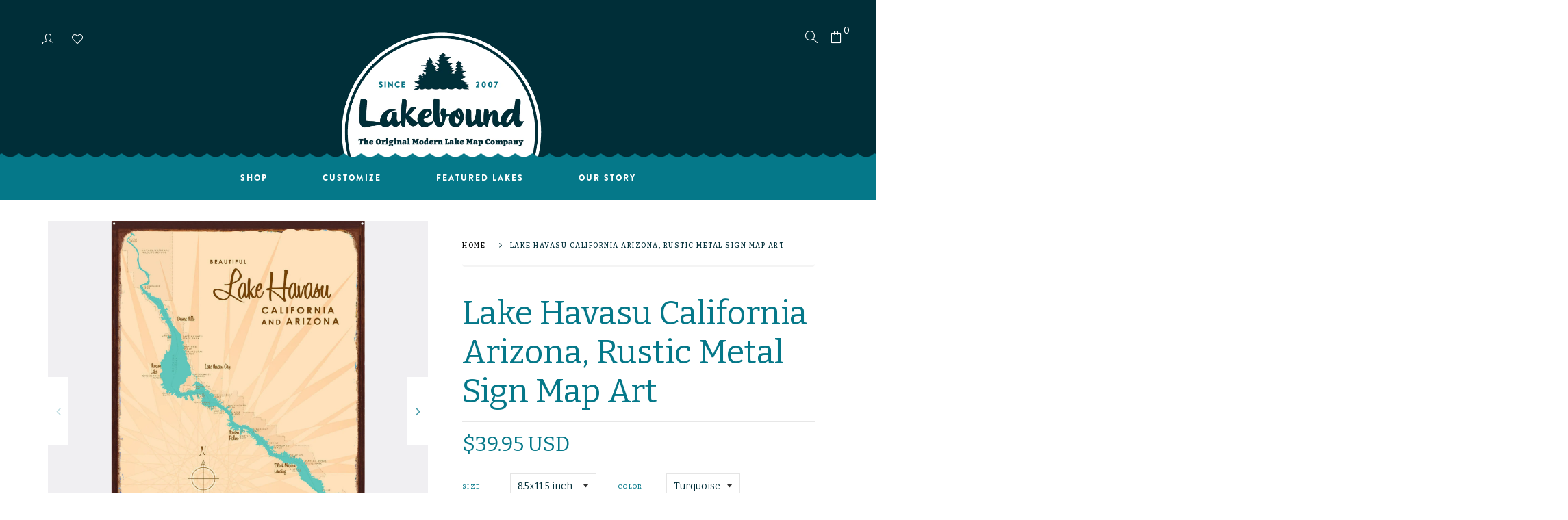

--- FILE ---
content_type: text/html; charset=utf-8
request_url: https://wearelakebound.com/products/lake-havasu-california-arizona-rustic-metal-sign-map-art
body_size: 26323
content:
<!doctype html>
<!--[if IE 8]><html class="no-js lt-ie9" lang="en"> <![endif]-->
<!--[if IE 9 ]><html class="ie9 no-js"> <![endif]-->
<!--[if (gt IE 9)|!(IE)]><!--> <html class="no-js"> <!--<![endif]-->
<head>

  <!-- Basic page needs ================================================== -->
  <meta charset="utf-8">
  <meta http-equiv="X-UA-Compatible" content="IE=edge">

  <!-- Title and description ================================================== -->
  <title>
    Lake Havasu California Arizona, Rustic Metal Sign Map Art &ndash; Lakebound® 
  </title>

  
  <meta name="description" content="Vintage-inspired lake map printed on durable metal. A timeless lake house or cabin wall art piece, made in the USA.">
  

  <!-- Helpers ================================================== -->
  <meta property="og:site_name" content="Lakebound® ">
<meta property="og:url" content="https://wearelakebound.com/products/lake-havasu-california-arizona-rustic-metal-sign-map-art">
<meta property="og:title" content="Lake Havasu California Arizona, Rustic Metal Sign Map Art">
<meta property="og:type" content="product">
<meta property="og:description" content="Vintage-inspired lake map printed on durable metal. A timeless lake house or cabin wall art piece, made in the USA."><meta property="og:price:amount" content="39.95">
  <meta property="og:price:currency" content="USD"><meta property="og:image" content="http://wearelakebound.com/cdn/shop/products/LB-20230-sq_6ef00bf8-a0a5-432c-ac6e-188cfc7675b7_1200x1200.jpg?v=1573337967"><meta property="og:image" content="http://wearelakebound.com/cdn/shop/products/LB-20230-sq_dbd01266-a5e4-4863-977f-b7a0a7c4564d_1200x1200.jpg?v=1573337967"><meta property="og:image" content="http://wearelakebound.com/cdn/shop/products/LB-20230-sq_f6632e0b-1b3e-4a30-89d0-493c53d3e18b_1200x1200.jpg?v=1573337967">
<meta property="og:image:secure_url" content="https://wearelakebound.com/cdn/shop/products/LB-20230-sq_6ef00bf8-a0a5-432c-ac6e-188cfc7675b7_1200x1200.jpg?v=1573337967"><meta property="og:image:secure_url" content="https://wearelakebound.com/cdn/shop/products/LB-20230-sq_dbd01266-a5e4-4863-977f-b7a0a7c4564d_1200x1200.jpg?v=1573337967"><meta property="og:image:secure_url" content="https://wearelakebound.com/cdn/shop/products/LB-20230-sq_f6632e0b-1b3e-4a30-89d0-493c53d3e18b_1200x1200.jpg?v=1573337967">
<meta name="twitter:card" content="summary_large_image">
<meta name="twitter:title" content="Lake Havasu California Arizona, Rustic Metal Sign Map Art">
<meta name="twitter:description" content="Vintage-inspired lake map printed on durable metal. A timeless lake house or cabin wall art piece, made in the USA.">
  <link rel="canonical" href="https://wearelakebound.com/products/lake-havasu-california-arizona-rustic-metal-sign-map-art">
  <meta name="viewport" content="width=device-width,initial-scale=1">
  <meta name="theme-color" content="#7fc9c4">
  <link rel="icon" href="//wearelakebound.com/cdn/shop/t/6/assets/favicon.png?v=142526780141314853321715650867" type="image/png" sizes="16x16">

  <!-- font -->
  
















<script type="text/javascript">
  WebFontConfig = {
    google: { families: [ 
      
        'Bitter:100,200,300,400,500,600,700,800,900'
	  
      
      
      	
      		,
      	      
        'Bitter:100,200,300,400,500,600,700,800,900'
	  
      
      
      	
      		,
      	      
        'Bitter:100,200,300,400,500,600,700,800,900'
	  
      
      
      	
      		,
      	      
        'Fjalla One:100,200,300,400,500,600,700,800,900'
	  
      
      
      	
      		,
      	      
        'Lato:100,200,300,400,500,600,700,800,900'
	  
    ] }
  };
  (function() {
    var wf = document.createElement('script');
    wf.src = ('https:' == document.location.protocol ? 'https' : 'http') +
      '://ajax.googleapis.com/ajax/libs/webfont/1/webfont.js';
    wf.type = 'text/javascript';
    wf.async = 'true';
    var s = document.getElementsByTagName('script')[0];
    s.parentNode.insertBefore(wf, s);
  })(); 
</script>

  
  <link rel="stylesheet" href="https://use.typekit.net/zum8gms.css">

  <!-- CSS ================================================== -->
  
  
  <link href="//wearelakebound.com/cdn/shop/t/6/assets/timber_2.scss.css?v=154154002274492007281718394060" rel="stylesheet" type="text/css" media="all" />
  

  <link href="//wearelakebound.com/cdn/shop/t/6/assets/style.css?v=52754431069570850521718394281" rel="stylesheet" type="text/css" media="all" />
  <link href="//wearelakebound.com/cdn/shop/t/6/assets/jquery.bxslider.css?v=95674987019613396941715650904" rel="stylesheet" type="text/css" media="all" />
  <link href="//wearelakebound.com/cdn/shop/t/6/assets/slick.css?v=99639561323254153231715650943" rel="stylesheet" type="text/css" media="all" />
  <link href="//wearelakebound.com/cdn/shop/t/6/assets/slick-theme.css?v=158764171313397322821715650943" rel="stylesheet" type="text/css" media="all" />
    <link href="//wearelakebound.com/cdn/shop/t/6/assets/swiper-bundle.min.css?v=6553390740615904421715694193" rel="stylesheet" type="text/css" media="all" />
  <link href="//wearelakebound.com/cdn/shop/t/6/assets/owl-slider.css?v=96350035698919815751715650917" rel="stylesheet" type="text/css" media="all" />  
  <link href="//wearelakebound.com/cdn/shop/t/6/assets/lightgallery.css?v=35863332728919566551715650912" rel="stylesheet" type="text/css" media="all" />

  <link href="//wearelakebound.com/cdn/shop/t/6/assets/engo-customize.scss.css?v=36573800346091644101728406552" rel="stylesheet" type="text/css" media="all" />

  <link href="//wearelakebound.com/cdn/shop/t/6/assets/revolution.settings.css?v=97476153176748484621715650936" rel="stylesheet" type="text/css" media="all" />
  <link href="//wearelakebound.com/cdn/shop/t/6/assets/revolution.navigation.css?v=139715808623304601921715650936" rel="stylesheet" type="text/css" media="all" />
  <style>
    .btn-custom{
  padding: 20px 30px;
  background: #057889;
        align-items: center;
    justify-content: center;
    width: auto;
    display: inline-flex;
    height: auto;
}
  </style>

  <!-- Header hook for plugins ================================================== -->
  <script>window.performance && window.performance.mark && window.performance.mark('shopify.content_for_header.start');</script><meta name="google-site-verification" content="0hM6QID_Mx0XSMeuabMy8eNCdcY506aj2FuVUqPO8qM">
<meta id="shopify-digital-wallet" name="shopify-digital-wallet" content="/1406730287/digital_wallets/dialog">
<meta name="shopify-checkout-api-token" content="aaca9d7e152e289f1cbf705b08acb8ad">
<link rel="alternate" type="application/json+oembed" href="https://wearelakebound.com/products/lake-havasu-california-arizona-rustic-metal-sign-map-art.oembed">
<script async="async" src="/checkouts/internal/preloads.js?locale=en-US"></script>
<link rel="preconnect" href="https://shop.app" crossorigin="anonymous">
<script async="async" src="https://shop.app/checkouts/internal/preloads.js?locale=en-US&shop_id=1406730287" crossorigin="anonymous"></script>
<script id="apple-pay-shop-capabilities" type="application/json">{"shopId":1406730287,"countryCode":"US","currencyCode":"USD","merchantCapabilities":["supports3DS"],"merchantId":"gid:\/\/shopify\/Shop\/1406730287","merchantName":"Lakebound® ","requiredBillingContactFields":["postalAddress","email"],"requiredShippingContactFields":["postalAddress","email"],"shippingType":"shipping","supportedNetworks":["visa","masterCard","amex","discover","elo","jcb"],"total":{"type":"pending","label":"Lakebound® ","amount":"1.00"},"shopifyPaymentsEnabled":true,"supportsSubscriptions":true}</script>
<script id="shopify-features" type="application/json">{"accessToken":"aaca9d7e152e289f1cbf705b08acb8ad","betas":["rich-media-storefront-analytics"],"domain":"wearelakebound.com","predictiveSearch":true,"shopId":1406730287,"locale":"en"}</script>
<script>var Shopify = Shopify || {};
Shopify.shop = "lakeboundshop.myshopify.com";
Shopify.locale = "en";
Shopify.currency = {"active":"USD","rate":"1.0"};
Shopify.country = "US";
Shopify.theme = {"name":"Spring2024 Updates","id":168049934628,"schema_name":null,"schema_version":null,"theme_store_id":null,"role":"main"};
Shopify.theme.handle = "null";
Shopify.theme.style = {"id":null,"handle":null};
Shopify.cdnHost = "wearelakebound.com/cdn";
Shopify.routes = Shopify.routes || {};
Shopify.routes.root = "/";</script>
<script type="module">!function(o){(o.Shopify=o.Shopify||{}).modules=!0}(window);</script>
<script>!function(o){function n(){var o=[];function n(){o.push(Array.prototype.slice.apply(arguments))}return n.q=o,n}var t=o.Shopify=o.Shopify||{};t.loadFeatures=n(),t.autoloadFeatures=n()}(window);</script>
<script>
  window.ShopifyPay = window.ShopifyPay || {};
  window.ShopifyPay.apiHost = "shop.app\/pay";
  window.ShopifyPay.redirectState = null;
</script>
<script id="shop-js-analytics" type="application/json">{"pageType":"product"}</script>
<script defer="defer" async type="module" src="//wearelakebound.com/cdn/shopifycloud/shop-js/modules/v2/client.init-shop-cart-sync_BN7fPSNr.en.esm.js"></script>
<script defer="defer" async type="module" src="//wearelakebound.com/cdn/shopifycloud/shop-js/modules/v2/chunk.common_Cbph3Kss.esm.js"></script>
<script defer="defer" async type="module" src="//wearelakebound.com/cdn/shopifycloud/shop-js/modules/v2/chunk.modal_DKumMAJ1.esm.js"></script>
<script type="module">
  await import("//wearelakebound.com/cdn/shopifycloud/shop-js/modules/v2/client.init-shop-cart-sync_BN7fPSNr.en.esm.js");
await import("//wearelakebound.com/cdn/shopifycloud/shop-js/modules/v2/chunk.common_Cbph3Kss.esm.js");
await import("//wearelakebound.com/cdn/shopifycloud/shop-js/modules/v2/chunk.modal_DKumMAJ1.esm.js");

  window.Shopify.SignInWithShop?.initShopCartSync?.({"fedCMEnabled":true,"windoidEnabled":true});

</script>
<script>
  window.Shopify = window.Shopify || {};
  if (!window.Shopify.featureAssets) window.Shopify.featureAssets = {};
  window.Shopify.featureAssets['shop-js'] = {"shop-cart-sync":["modules/v2/client.shop-cart-sync_CJVUk8Jm.en.esm.js","modules/v2/chunk.common_Cbph3Kss.esm.js","modules/v2/chunk.modal_DKumMAJ1.esm.js"],"init-fed-cm":["modules/v2/client.init-fed-cm_7Fvt41F4.en.esm.js","modules/v2/chunk.common_Cbph3Kss.esm.js","modules/v2/chunk.modal_DKumMAJ1.esm.js"],"init-shop-email-lookup-coordinator":["modules/v2/client.init-shop-email-lookup-coordinator_Cc088_bR.en.esm.js","modules/v2/chunk.common_Cbph3Kss.esm.js","modules/v2/chunk.modal_DKumMAJ1.esm.js"],"init-windoid":["modules/v2/client.init-windoid_hPopwJRj.en.esm.js","modules/v2/chunk.common_Cbph3Kss.esm.js","modules/v2/chunk.modal_DKumMAJ1.esm.js"],"shop-button":["modules/v2/client.shop-button_B0jaPSNF.en.esm.js","modules/v2/chunk.common_Cbph3Kss.esm.js","modules/v2/chunk.modal_DKumMAJ1.esm.js"],"shop-cash-offers":["modules/v2/client.shop-cash-offers_DPIskqss.en.esm.js","modules/v2/chunk.common_Cbph3Kss.esm.js","modules/v2/chunk.modal_DKumMAJ1.esm.js"],"shop-toast-manager":["modules/v2/client.shop-toast-manager_CK7RT69O.en.esm.js","modules/v2/chunk.common_Cbph3Kss.esm.js","modules/v2/chunk.modal_DKumMAJ1.esm.js"],"init-shop-cart-sync":["modules/v2/client.init-shop-cart-sync_BN7fPSNr.en.esm.js","modules/v2/chunk.common_Cbph3Kss.esm.js","modules/v2/chunk.modal_DKumMAJ1.esm.js"],"init-customer-accounts-sign-up":["modules/v2/client.init-customer-accounts-sign-up_CfPf4CXf.en.esm.js","modules/v2/client.shop-login-button_DeIztwXF.en.esm.js","modules/v2/chunk.common_Cbph3Kss.esm.js","modules/v2/chunk.modal_DKumMAJ1.esm.js"],"pay-button":["modules/v2/client.pay-button_CgIwFSYN.en.esm.js","modules/v2/chunk.common_Cbph3Kss.esm.js","modules/v2/chunk.modal_DKumMAJ1.esm.js"],"init-customer-accounts":["modules/v2/client.init-customer-accounts_DQ3x16JI.en.esm.js","modules/v2/client.shop-login-button_DeIztwXF.en.esm.js","modules/v2/chunk.common_Cbph3Kss.esm.js","modules/v2/chunk.modal_DKumMAJ1.esm.js"],"avatar":["modules/v2/client.avatar_BTnouDA3.en.esm.js"],"init-shop-for-new-customer-accounts":["modules/v2/client.init-shop-for-new-customer-accounts_CsZy_esa.en.esm.js","modules/v2/client.shop-login-button_DeIztwXF.en.esm.js","modules/v2/chunk.common_Cbph3Kss.esm.js","modules/v2/chunk.modal_DKumMAJ1.esm.js"],"shop-follow-button":["modules/v2/client.shop-follow-button_BRMJjgGd.en.esm.js","modules/v2/chunk.common_Cbph3Kss.esm.js","modules/v2/chunk.modal_DKumMAJ1.esm.js"],"checkout-modal":["modules/v2/client.checkout-modal_B9Drz_yf.en.esm.js","modules/v2/chunk.common_Cbph3Kss.esm.js","modules/v2/chunk.modal_DKumMAJ1.esm.js"],"shop-login-button":["modules/v2/client.shop-login-button_DeIztwXF.en.esm.js","modules/v2/chunk.common_Cbph3Kss.esm.js","modules/v2/chunk.modal_DKumMAJ1.esm.js"],"lead-capture":["modules/v2/client.lead-capture_DXYzFM3R.en.esm.js","modules/v2/chunk.common_Cbph3Kss.esm.js","modules/v2/chunk.modal_DKumMAJ1.esm.js"],"shop-login":["modules/v2/client.shop-login_CA5pJqmO.en.esm.js","modules/v2/chunk.common_Cbph3Kss.esm.js","modules/v2/chunk.modal_DKumMAJ1.esm.js"],"payment-terms":["modules/v2/client.payment-terms_BxzfvcZJ.en.esm.js","modules/v2/chunk.common_Cbph3Kss.esm.js","modules/v2/chunk.modal_DKumMAJ1.esm.js"]};
</script>
<script>(function() {
  var isLoaded = false;
  function asyncLoad() {
    if (isLoaded) return;
    isLoaded = true;
    var urls = ["\/\/d1liekpayvooaz.cloudfront.net\/apps\/customizery\/customizery.js?shop=lakeboundshop.myshopify.com","https:\/\/instafeed.nfcube.com\/cdn\/f78d4f8345f01b9b5fb814e6952d4a96.js?shop=lakeboundshop.myshopify.com","https:\/\/cdn.etsy.reputon.com\/assets\/widget.js?shop=lakeboundshop.myshopify.com","https:\/\/static.klaviyo.com\/onsite\/js\/klaviyo.js?company_id=UHmaLW\u0026shop=lakeboundshop.myshopify.com","https:\/\/static.klaviyo.com\/onsite\/js\/UHmaLW\/klaviyo.js?company_id=UHmaLW\u0026shop=lakeboundshop.myshopify.com"];
    for (var i = 0; i < urls.length; i++) {
      var s = document.createElement('script');
      s.type = 'text/javascript';
      s.async = true;
      s.src = urls[i];
      var x = document.getElementsByTagName('script')[0];
      x.parentNode.insertBefore(s, x);
    }
  };
  if(window.attachEvent) {
    window.attachEvent('onload', asyncLoad);
  } else {
    window.addEventListener('load', asyncLoad, false);
  }
})();</script>
<script id="__st">var __st={"a":1406730287,"offset":-28800,"reqid":"d077b0e4-2d69-4778-b149-b45afdf53fcd-1769924911","pageurl":"wearelakebound.com\/products\/lake-havasu-california-arizona-rustic-metal-sign-map-art","u":"41c1baaa31f6","p":"product","rtyp":"product","rid":1121778729007};</script>
<script>window.ShopifyPaypalV4VisibilityTracking = true;</script>
<script id="captcha-bootstrap">!function(){'use strict';const t='contact',e='account',n='new_comment',o=[[t,t],['blogs',n],['comments',n],[t,'customer']],c=[[e,'customer_login'],[e,'guest_login'],[e,'recover_customer_password'],[e,'create_customer']],r=t=>t.map((([t,e])=>`form[action*='/${t}']:not([data-nocaptcha='true']) input[name='form_type'][value='${e}']`)).join(','),a=t=>()=>t?[...document.querySelectorAll(t)].map((t=>t.form)):[];function s(){const t=[...o],e=r(t);return a(e)}const i='password',u='form_key',d=['recaptcha-v3-token','g-recaptcha-response','h-captcha-response',i],f=()=>{try{return window.sessionStorage}catch{return}},m='__shopify_v',_=t=>t.elements[u];function p(t,e,n=!1){try{const o=window.sessionStorage,c=JSON.parse(o.getItem(e)),{data:r}=function(t){const{data:e,action:n}=t;return t[m]||n?{data:e,action:n}:{data:t,action:n}}(c);for(const[e,n]of Object.entries(r))t.elements[e]&&(t.elements[e].value=n);n&&o.removeItem(e)}catch(o){console.error('form repopulation failed',{error:o})}}const l='form_type',E='cptcha';function T(t){t.dataset[E]=!0}const w=window,h=w.document,L='Shopify',v='ce_forms',y='captcha';let A=!1;((t,e)=>{const n=(g='f06e6c50-85a8-45c8-87d0-21a2b65856fe',I='https://cdn.shopify.com/shopifycloud/storefront-forms-hcaptcha/ce_storefront_forms_captcha_hcaptcha.v1.5.2.iife.js',D={infoText:'Protected by hCaptcha',privacyText:'Privacy',termsText:'Terms'},(t,e,n)=>{const o=w[L][v],c=o.bindForm;if(c)return c(t,g,e,D).then(n);var r;o.q.push([[t,g,e,D],n]),r=I,A||(h.body.append(Object.assign(h.createElement('script'),{id:'captcha-provider',async:!0,src:r})),A=!0)});var g,I,D;w[L]=w[L]||{},w[L][v]=w[L][v]||{},w[L][v].q=[],w[L][y]=w[L][y]||{},w[L][y].protect=function(t,e){n(t,void 0,e),T(t)},Object.freeze(w[L][y]),function(t,e,n,w,h,L){const[v,y,A,g]=function(t,e,n){const i=e?o:[],u=t?c:[],d=[...i,...u],f=r(d),m=r(i),_=r(d.filter((([t,e])=>n.includes(e))));return[a(f),a(m),a(_),s()]}(w,h,L),I=t=>{const e=t.target;return e instanceof HTMLFormElement?e:e&&e.form},D=t=>v().includes(t);t.addEventListener('submit',(t=>{const e=I(t);if(!e)return;const n=D(e)&&!e.dataset.hcaptchaBound&&!e.dataset.recaptchaBound,o=_(e),c=g().includes(e)&&(!o||!o.value);(n||c)&&t.preventDefault(),c&&!n&&(function(t){try{if(!f())return;!function(t){const e=f();if(!e)return;const n=_(t);if(!n)return;const o=n.value;o&&e.removeItem(o)}(t);const e=Array.from(Array(32),(()=>Math.random().toString(36)[2])).join('');!function(t,e){_(t)||t.append(Object.assign(document.createElement('input'),{type:'hidden',name:u})),t.elements[u].value=e}(t,e),function(t,e){const n=f();if(!n)return;const o=[...t.querySelectorAll(`input[type='${i}']`)].map((({name:t})=>t)),c=[...d,...o],r={};for(const[a,s]of new FormData(t).entries())c.includes(a)||(r[a]=s);n.setItem(e,JSON.stringify({[m]:1,action:t.action,data:r}))}(t,e)}catch(e){console.error('failed to persist form',e)}}(e),e.submit())}));const S=(t,e)=>{t&&!t.dataset[E]&&(n(t,e.some((e=>e===t))),T(t))};for(const o of['focusin','change'])t.addEventListener(o,(t=>{const e=I(t);D(e)&&S(e,y())}));const B=e.get('form_key'),M=e.get(l),P=B&&M;t.addEventListener('DOMContentLoaded',(()=>{const t=y();if(P)for(const e of t)e.elements[l].value===M&&p(e,B);[...new Set([...A(),...v().filter((t=>'true'===t.dataset.shopifyCaptcha))])].forEach((e=>S(e,t)))}))}(h,new URLSearchParams(w.location.search),n,t,e,['guest_login'])})(!0,!0)}();</script>
<script integrity="sha256-4kQ18oKyAcykRKYeNunJcIwy7WH5gtpwJnB7kiuLZ1E=" data-source-attribution="shopify.loadfeatures" defer="defer" src="//wearelakebound.com/cdn/shopifycloud/storefront/assets/storefront/load_feature-a0a9edcb.js" crossorigin="anonymous"></script>
<script crossorigin="anonymous" defer="defer" src="//wearelakebound.com/cdn/shopifycloud/storefront/assets/shopify_pay/storefront-65b4c6d7.js?v=20250812"></script>
<script data-source-attribution="shopify.dynamic_checkout.dynamic.init">var Shopify=Shopify||{};Shopify.PaymentButton=Shopify.PaymentButton||{isStorefrontPortableWallets:!0,init:function(){window.Shopify.PaymentButton.init=function(){};var t=document.createElement("script");t.src="https://wearelakebound.com/cdn/shopifycloud/portable-wallets/latest/portable-wallets.en.js",t.type="module",document.head.appendChild(t)}};
</script>
<script data-source-attribution="shopify.dynamic_checkout.buyer_consent">
  function portableWalletsHideBuyerConsent(e){var t=document.getElementById("shopify-buyer-consent"),n=document.getElementById("shopify-subscription-policy-button");t&&n&&(t.classList.add("hidden"),t.setAttribute("aria-hidden","true"),n.removeEventListener("click",e))}function portableWalletsShowBuyerConsent(e){var t=document.getElementById("shopify-buyer-consent"),n=document.getElementById("shopify-subscription-policy-button");t&&n&&(t.classList.remove("hidden"),t.removeAttribute("aria-hidden"),n.addEventListener("click",e))}window.Shopify?.PaymentButton&&(window.Shopify.PaymentButton.hideBuyerConsent=portableWalletsHideBuyerConsent,window.Shopify.PaymentButton.showBuyerConsent=portableWalletsShowBuyerConsent);
</script>
<script data-source-attribution="shopify.dynamic_checkout.cart.bootstrap">document.addEventListener("DOMContentLoaded",(function(){function t(){return document.querySelector("shopify-accelerated-checkout-cart, shopify-accelerated-checkout")}if(t())Shopify.PaymentButton.init();else{new MutationObserver((function(e,n){t()&&(Shopify.PaymentButton.init(),n.disconnect())})).observe(document.body,{childList:!0,subtree:!0})}}));
</script>
<link id="shopify-accelerated-checkout-styles" rel="stylesheet" media="screen" href="https://wearelakebound.com/cdn/shopifycloud/portable-wallets/latest/accelerated-checkout-backwards-compat.css" crossorigin="anonymous">
<style id="shopify-accelerated-checkout-cart">
        #shopify-buyer-consent {
  margin-top: 1em;
  display: inline-block;
  width: 100%;
}

#shopify-buyer-consent.hidden {
  display: none;
}

#shopify-subscription-policy-button {
  background: none;
  border: none;
  padding: 0;
  text-decoration: underline;
  font-size: inherit;
  cursor: pointer;
}

#shopify-subscription-policy-button::before {
  box-shadow: none;
}

      </style>

<script>window.performance && window.performance.mark && window.performance.mark('shopify.content_for_header.end');</script>
  <!-- /snippets/oldIE-js.liquid -->


<!--[if lt IE 9]>
<script src="//cdnjs.cloudflare.com/ajax/libs/html5shiv/3.7.2/html5shiv.min.js" type="text/javascript"></script>
<script src="//wearelakebound.com/cdn/shop/t/6/assets/respond.min.js?v=95960403441832019361715650928" type="text/javascript"></script>
<link href="//wearelakebound.com/cdn/shop/t/6/assets/respond-proxy.html" id="respond-proxy" rel="respond-proxy" />
<link href="//wearelakebound.com/search?q=57876eaea528acba9402afa15166b987" id="respond-redirect" rel="respond-redirect" />
<script src="//wearelakebound.com/search?q=57876eaea528acba9402afa15166b987" type="text/javascript"></script>
<![endif]-->



  <script src="//ajax.googleapis.com/ajax/libs/jquery/1.11.0/jquery.min.js" type="text/javascript"></script>
  <script src="//wearelakebound.com/cdn/shopifycloud/storefront/assets/themes_support/api.jquery-7ab1a3a4.js" type="text/javascript"></script>
  <script src="//wearelakebound.com/cdn/shop/t/6/assets/modernizr.min.js?v=170583868966104506851715650915" type="text/javascript"></script>
  <script src="//wearelakebound.com/cdn/shopifycloud/storefront/assets/themes_support/option_selection-b017cd28.js" type="text/javascript"></script>
  
  <script src="//wearelakebound.com/cdn/shop/t/6/assets/slick.min.js?v=89980774482270015571715650944" type="text/javascript"></script>
  <script src="//wearelakebound.com/cdn/shop/t/6/assets/swiper-bundle.min.js?v=10094408239294256371715694943" type="text/javascript"></script>
  <script src="//wearelakebound.com/cdn/shop/t/6/assets/jquery.themepunch.tools.min.js?v=121363445280133486621715650908" type="text/javascript"></script>
  <script src="//wearelakebound.com/cdn/shop/t/6/assets/jquery.themepunch.revolution.min.js?v=142089653650353222871715650908" type="text/javascript"></script>
  

  <script>
    window.ajax_cart = true;
    window.money_format = '${{amount}} USD';
    window.shop_currency = 'USD';
    window.show_multiple_currencies = true;
    window.loading_url = "//wearelakebound.com/cdn/shop/t/6/assets/loader.gif?v=9076874988191347041715650913";
    window.use_color_swatch = true;
    window.product_image_resize = true;
    window.enable_sidebar_multiple_choice = true;

    window.file_url = "//wearelakebound.com/cdn/shop/files/?v=1092";
    window.asset_url = "";
    window.images_size = {
      is_crop: true,
      ratio_width : 1,
      ratio_height : 1,
    };
    window.inventory_text = {
      in_stock: "In Stock",
      many_in_stock: "Translation missing: en.products.product.many_in_stock",
      out_of_stock: "Out Of Stock",
      add_to_cart: "Add to Cart",
      sold_out: "Sold Out",
      unavailable: "Unavailable"
    };

    window.sidebar_toggle = {
      show_sidebar_toggle: "Translation missing: en.general.sidebar_toggle.show_sidebar_toggle",
      hide_sidebar_toggle: "Translation missing: en.general.sidebar_toggle.hide_sidebar_toggle"
    };

  </script>

  
  

  <meta property="og:site_name" content="Lakebound® ">
<meta property="og:url" content="https://wearelakebound.com/products/lake-havasu-california-arizona-rustic-metal-sign-map-art">
<meta property="og:title" content="Lake Havasu California Arizona, Rustic Metal Sign Map Art">
<meta property="og:type" content="product">
<meta property="og:description" content="Vintage-inspired lake map printed on durable metal. A timeless lake house or cabin wall art piece, made in the USA."><meta property="og:price:amount" content="39.95">
  <meta property="og:price:currency" content="USD"><meta property="og:image" content="http://wearelakebound.com/cdn/shop/products/LB-20230-sq_6ef00bf8-a0a5-432c-ac6e-188cfc7675b7_1200x1200.jpg?v=1573337967"><meta property="og:image" content="http://wearelakebound.com/cdn/shop/products/LB-20230-sq_dbd01266-a5e4-4863-977f-b7a0a7c4564d_1200x1200.jpg?v=1573337967"><meta property="og:image" content="http://wearelakebound.com/cdn/shop/products/LB-20230-sq_f6632e0b-1b3e-4a30-89d0-493c53d3e18b_1200x1200.jpg?v=1573337967">
<meta property="og:image:secure_url" content="https://wearelakebound.com/cdn/shop/products/LB-20230-sq_6ef00bf8-a0a5-432c-ac6e-188cfc7675b7_1200x1200.jpg?v=1573337967"><meta property="og:image:secure_url" content="https://wearelakebound.com/cdn/shop/products/LB-20230-sq_dbd01266-a5e4-4863-977f-b7a0a7c4564d_1200x1200.jpg?v=1573337967"><meta property="og:image:secure_url" content="https://wearelakebound.com/cdn/shop/products/LB-20230-sq_f6632e0b-1b3e-4a30-89d0-493c53d3e18b_1200x1200.jpg?v=1573337967">
<meta name="twitter:card" content="summary_large_image">
<meta name="twitter:title" content="Lake Havasu California Arizona, Rustic Metal Sign Map Art">
<meta name="twitter:description" content="Vintage-inspired lake map printed on durable metal. A timeless lake house or cabin wall art piece, made in the USA.">

<link rel="preload" href="//wearelakebound.com/cdn/shop/t/6/assets/design-pack-styles.css?v=124815444536858661301715650863" as="style">
<link href="//wearelakebound.com/cdn/shop/t/6/assets/design-pack-styles.css?v=124815444536858661301715650863" rel="stylesheet" type="text/css" media="all" /> 
<link rel="preload" href="//wearelakebound.com/cdn/shop/t/6/assets/design-pack-custom-css.css?v=141231933910116904061718323542" as="style">
<link href="//wearelakebound.com/cdn/shop/t/6/assets/design-pack-custom-css.css?v=141231933910116904061718323542" rel="stylesheet" type="text/css" media="all" /> 
<link href="https://monorail-edge.shopifysvc.com" rel="dns-prefetch">
<script>(function(){if ("sendBeacon" in navigator && "performance" in window) {try {var session_token_from_headers = performance.getEntriesByType('navigation')[0].serverTiming.find(x => x.name == '_s').description;} catch {var session_token_from_headers = undefined;}var session_cookie_matches = document.cookie.match(/_shopify_s=([^;]*)/);var session_token_from_cookie = session_cookie_matches && session_cookie_matches.length === 2 ? session_cookie_matches[1] : "";var session_token = session_token_from_headers || session_token_from_cookie || "";function handle_abandonment_event(e) {var entries = performance.getEntries().filter(function(entry) {return /monorail-edge.shopifysvc.com/.test(entry.name);});if (!window.abandonment_tracked && entries.length === 0) {window.abandonment_tracked = true;var currentMs = Date.now();var navigation_start = performance.timing.navigationStart;var payload = {shop_id: 1406730287,url: window.location.href,navigation_start,duration: currentMs - navigation_start,session_token,page_type: "product"};window.navigator.sendBeacon("https://monorail-edge.shopifysvc.com/v1/produce", JSON.stringify({schema_id: "online_store_buyer_site_abandonment/1.1",payload: payload,metadata: {event_created_at_ms: currentMs,event_sent_at_ms: currentMs}}));}}window.addEventListener('pagehide', handle_abandonment_event);}}());</script>
<script id="web-pixels-manager-setup">(function e(e,d,r,n,o){if(void 0===o&&(o={}),!Boolean(null===(a=null===(i=window.Shopify)||void 0===i?void 0:i.analytics)||void 0===a?void 0:a.replayQueue)){var i,a;window.Shopify=window.Shopify||{};var t=window.Shopify;t.analytics=t.analytics||{};var s=t.analytics;s.replayQueue=[],s.publish=function(e,d,r){return s.replayQueue.push([e,d,r]),!0};try{self.performance.mark("wpm:start")}catch(e){}var l=function(){var e={modern:/Edge?\/(1{2}[4-9]|1[2-9]\d|[2-9]\d{2}|\d{4,})\.\d+(\.\d+|)|Firefox\/(1{2}[4-9]|1[2-9]\d|[2-9]\d{2}|\d{4,})\.\d+(\.\d+|)|Chrom(ium|e)\/(9{2}|\d{3,})\.\d+(\.\d+|)|(Maci|X1{2}).+ Version\/(15\.\d+|(1[6-9]|[2-9]\d|\d{3,})\.\d+)([,.]\d+|)( \(\w+\)|)( Mobile\/\w+|) Safari\/|Chrome.+OPR\/(9{2}|\d{3,})\.\d+\.\d+|(CPU[ +]OS|iPhone[ +]OS|CPU[ +]iPhone|CPU IPhone OS|CPU iPad OS)[ +]+(15[._]\d+|(1[6-9]|[2-9]\d|\d{3,})[._]\d+)([._]\d+|)|Android:?[ /-](13[3-9]|1[4-9]\d|[2-9]\d{2}|\d{4,})(\.\d+|)(\.\d+|)|Android.+Firefox\/(13[5-9]|1[4-9]\d|[2-9]\d{2}|\d{4,})\.\d+(\.\d+|)|Android.+Chrom(ium|e)\/(13[3-9]|1[4-9]\d|[2-9]\d{2}|\d{4,})\.\d+(\.\d+|)|SamsungBrowser\/([2-9]\d|\d{3,})\.\d+/,legacy:/Edge?\/(1[6-9]|[2-9]\d|\d{3,})\.\d+(\.\d+|)|Firefox\/(5[4-9]|[6-9]\d|\d{3,})\.\d+(\.\d+|)|Chrom(ium|e)\/(5[1-9]|[6-9]\d|\d{3,})\.\d+(\.\d+|)([\d.]+$|.*Safari\/(?![\d.]+ Edge\/[\d.]+$))|(Maci|X1{2}).+ Version\/(10\.\d+|(1[1-9]|[2-9]\d|\d{3,})\.\d+)([,.]\d+|)( \(\w+\)|)( Mobile\/\w+|) Safari\/|Chrome.+OPR\/(3[89]|[4-9]\d|\d{3,})\.\d+\.\d+|(CPU[ +]OS|iPhone[ +]OS|CPU[ +]iPhone|CPU IPhone OS|CPU iPad OS)[ +]+(10[._]\d+|(1[1-9]|[2-9]\d|\d{3,})[._]\d+)([._]\d+|)|Android:?[ /-](13[3-9]|1[4-9]\d|[2-9]\d{2}|\d{4,})(\.\d+|)(\.\d+|)|Mobile Safari.+OPR\/([89]\d|\d{3,})\.\d+\.\d+|Android.+Firefox\/(13[5-9]|1[4-9]\d|[2-9]\d{2}|\d{4,})\.\d+(\.\d+|)|Android.+Chrom(ium|e)\/(13[3-9]|1[4-9]\d|[2-9]\d{2}|\d{4,})\.\d+(\.\d+|)|Android.+(UC? ?Browser|UCWEB|U3)[ /]?(15\.([5-9]|\d{2,})|(1[6-9]|[2-9]\d|\d{3,})\.\d+)\.\d+|SamsungBrowser\/(5\.\d+|([6-9]|\d{2,})\.\d+)|Android.+MQ{2}Browser\/(14(\.(9|\d{2,})|)|(1[5-9]|[2-9]\d|\d{3,})(\.\d+|))(\.\d+|)|K[Aa][Ii]OS\/(3\.\d+|([4-9]|\d{2,})\.\d+)(\.\d+|)/},d=e.modern,r=e.legacy,n=navigator.userAgent;return n.match(d)?"modern":n.match(r)?"legacy":"unknown"}(),u="modern"===l?"modern":"legacy",c=(null!=n?n:{modern:"",legacy:""})[u],f=function(e){return[e.baseUrl,"/wpm","/b",e.hashVersion,"modern"===e.buildTarget?"m":"l",".js"].join("")}({baseUrl:d,hashVersion:r,buildTarget:u}),m=function(e){var d=e.version,r=e.bundleTarget,n=e.surface,o=e.pageUrl,i=e.monorailEndpoint;return{emit:function(e){var a=e.status,t=e.errorMsg,s=(new Date).getTime(),l=JSON.stringify({metadata:{event_sent_at_ms:s},events:[{schema_id:"web_pixels_manager_load/3.1",payload:{version:d,bundle_target:r,page_url:o,status:a,surface:n,error_msg:t},metadata:{event_created_at_ms:s}}]});if(!i)return console&&console.warn&&console.warn("[Web Pixels Manager] No Monorail endpoint provided, skipping logging."),!1;try{return self.navigator.sendBeacon.bind(self.navigator)(i,l)}catch(e){}var u=new XMLHttpRequest;try{return u.open("POST",i,!0),u.setRequestHeader("Content-Type","text/plain"),u.send(l),!0}catch(e){return console&&console.warn&&console.warn("[Web Pixels Manager] Got an unhandled error while logging to Monorail."),!1}}}}({version:r,bundleTarget:l,surface:e.surface,pageUrl:self.location.href,monorailEndpoint:e.monorailEndpoint});try{o.browserTarget=l,function(e){var d=e.src,r=e.async,n=void 0===r||r,o=e.onload,i=e.onerror,a=e.sri,t=e.scriptDataAttributes,s=void 0===t?{}:t,l=document.createElement("script"),u=document.querySelector("head"),c=document.querySelector("body");if(l.async=n,l.src=d,a&&(l.integrity=a,l.crossOrigin="anonymous"),s)for(var f in s)if(Object.prototype.hasOwnProperty.call(s,f))try{l.dataset[f]=s[f]}catch(e){}if(o&&l.addEventListener("load",o),i&&l.addEventListener("error",i),u)u.appendChild(l);else{if(!c)throw new Error("Did not find a head or body element to append the script");c.appendChild(l)}}({src:f,async:!0,onload:function(){if(!function(){var e,d;return Boolean(null===(d=null===(e=window.Shopify)||void 0===e?void 0:e.analytics)||void 0===d?void 0:d.initialized)}()){var d=window.webPixelsManager.init(e)||void 0;if(d){var r=window.Shopify.analytics;r.replayQueue.forEach((function(e){var r=e[0],n=e[1],o=e[2];d.publishCustomEvent(r,n,o)})),r.replayQueue=[],r.publish=d.publishCustomEvent,r.visitor=d.visitor,r.initialized=!0}}},onerror:function(){return m.emit({status:"failed",errorMsg:"".concat(f," has failed to load")})},sri:function(e){var d=/^sha384-[A-Za-z0-9+/=]+$/;return"string"==typeof e&&d.test(e)}(c)?c:"",scriptDataAttributes:o}),m.emit({status:"loading"})}catch(e){m.emit({status:"failed",errorMsg:(null==e?void 0:e.message)||"Unknown error"})}}})({shopId: 1406730287,storefrontBaseUrl: "https://wearelakebound.com",extensionsBaseUrl: "https://extensions.shopifycdn.com/cdn/shopifycloud/web-pixels-manager",monorailEndpoint: "https://monorail-edge.shopifysvc.com/unstable/produce_batch",surface: "storefront-renderer",enabledBetaFlags: ["2dca8a86"],webPixelsConfigList: [{"id":"722960676","configuration":"{\"config\":\"{\\\"pixel_id\\\":\\\"G-HZM6KKRXCL\\\",\\\"target_country\\\":\\\"US\\\",\\\"gtag_events\\\":[{\\\"type\\\":\\\"begin_checkout\\\",\\\"action_label\\\":\\\"G-HZM6KKRXCL\\\"},{\\\"type\\\":\\\"search\\\",\\\"action_label\\\":\\\"G-HZM6KKRXCL\\\"},{\\\"type\\\":\\\"view_item\\\",\\\"action_label\\\":[\\\"G-HZM6KKRXCL\\\",\\\"MC-XEX5GNE5RS\\\"]},{\\\"type\\\":\\\"purchase\\\",\\\"action_label\\\":[\\\"G-HZM6KKRXCL\\\",\\\"MC-XEX5GNE5RS\\\"]},{\\\"type\\\":\\\"page_view\\\",\\\"action_label\\\":[\\\"G-HZM6KKRXCL\\\",\\\"MC-XEX5GNE5RS\\\"]},{\\\"type\\\":\\\"add_payment_info\\\",\\\"action_label\\\":\\\"G-HZM6KKRXCL\\\"},{\\\"type\\\":\\\"add_to_cart\\\",\\\"action_label\\\":\\\"G-HZM6KKRXCL\\\"}],\\\"enable_monitoring_mode\\\":false}\"}","eventPayloadVersion":"v1","runtimeContext":"OPEN","scriptVersion":"b2a88bafab3e21179ed38636efcd8a93","type":"APP","apiClientId":1780363,"privacyPurposes":[],"dataSharingAdjustments":{"protectedCustomerApprovalScopes":["read_customer_address","read_customer_email","read_customer_name","read_customer_personal_data","read_customer_phone"]}},{"id":"367886628","configuration":"{\"pixel_id\":\"466625630865580\",\"pixel_type\":\"facebook_pixel\",\"metaapp_system_user_token\":\"-\"}","eventPayloadVersion":"v1","runtimeContext":"OPEN","scriptVersion":"ca16bc87fe92b6042fbaa3acc2fbdaa6","type":"APP","apiClientId":2329312,"privacyPurposes":["ANALYTICS","MARKETING","SALE_OF_DATA"],"dataSharingAdjustments":{"protectedCustomerApprovalScopes":["read_customer_address","read_customer_email","read_customer_name","read_customer_personal_data","read_customer_phone"]}},{"id":"171508004","configuration":"{\"tagID\":\"2613445048814\"}","eventPayloadVersion":"v1","runtimeContext":"STRICT","scriptVersion":"18031546ee651571ed29edbe71a3550b","type":"APP","apiClientId":3009811,"privacyPurposes":["ANALYTICS","MARKETING","SALE_OF_DATA"],"dataSharingAdjustments":{"protectedCustomerApprovalScopes":["read_customer_address","read_customer_email","read_customer_name","read_customer_personal_data","read_customer_phone"]}},{"id":"shopify-app-pixel","configuration":"{}","eventPayloadVersion":"v1","runtimeContext":"STRICT","scriptVersion":"0450","apiClientId":"shopify-pixel","type":"APP","privacyPurposes":["ANALYTICS","MARKETING"]},{"id":"shopify-custom-pixel","eventPayloadVersion":"v1","runtimeContext":"LAX","scriptVersion":"0450","apiClientId":"shopify-pixel","type":"CUSTOM","privacyPurposes":["ANALYTICS","MARKETING"]}],isMerchantRequest: false,initData: {"shop":{"name":"Lakebound® ","paymentSettings":{"currencyCode":"USD"},"myshopifyDomain":"lakeboundshop.myshopify.com","countryCode":"US","storefrontUrl":"https:\/\/wearelakebound.com"},"customer":null,"cart":null,"checkout":null,"productVariants":[{"price":{"amount":39.95,"currencyCode":"USD"},"product":{"title":"Lake Havasu California Arizona, Rustic Metal Sign Map Art","vendor":"Lakebound","id":"1121778729007","untranslatedTitle":"Lake Havasu California Arizona, Rustic Metal Sign Map Art","url":"\/products\/lake-havasu-california-arizona-rustic-metal-sign-map-art","type":"Rustic Metal Sign"},"id":"10801573462063","image":{"src":"\/\/wearelakebound.com\/cdn\/shop\/products\/LB-20230-sq_6ef00bf8-a0a5-432c-ac6e-188cfc7675b7.jpg?v=1573337967"},"sku":"LB-20230 RMS-TA","title":"8.5x11.5 inch \/ Turquoise","untranslatedTitle":"8.5x11.5 inch \/ Turquoise"},{"price":{"amount":55.95,"currencyCode":"USD"},"product":{"title":"Lake Havasu California Arizona, Rustic Metal Sign Map Art","vendor":"Lakebound","id":"1121778729007","untranslatedTitle":"Lake Havasu California Arizona, Rustic Metal Sign Map Art","url":"\/products\/lake-havasu-california-arizona-rustic-metal-sign-map-art","type":"Rustic Metal Sign"},"id":"10801573593135","image":{"src":"\/\/wearelakebound.com\/cdn\/shop\/products\/LB-20230-sq_6ef00bf8-a0a5-432c-ac6e-188cfc7675b7.jpg?v=1573337967"},"sku":"LB-20230 RMS-TB","title":"11.5x17.5 inch \/ Turquoise","untranslatedTitle":"11.5x17.5 inch \/ Turquoise"},{"price":{"amount":39.95,"currencyCode":"USD"},"product":{"title":"Lake Havasu California Arizona, Rustic Metal Sign Map Art","vendor":"Lakebound","id":"1121778729007","untranslatedTitle":"Lake Havasu California Arizona, Rustic Metal Sign Map Art","url":"\/products\/lake-havasu-california-arizona-rustic-metal-sign-map-art","type":"Rustic Metal Sign"},"id":"10801573888047","image":{"src":"\/\/wearelakebound.com\/cdn\/shop\/products\/LB-20230-sq_6ef00bf8-a0a5-432c-ac6e-188cfc7675b7.jpg?v=1573337967"},"sku":"LB-20230 RMS-NA","title":"8.5x11.5 inch \/ Navy","untranslatedTitle":"8.5x11.5 inch \/ Navy"},{"price":{"amount":55.95,"currencyCode":"USD"},"product":{"title":"Lake Havasu California Arizona, Rustic Metal Sign Map Art","vendor":"Lakebound","id":"1121778729007","untranslatedTitle":"Lake Havasu California Arizona, Rustic Metal Sign Map Art","url":"\/products\/lake-havasu-california-arizona-rustic-metal-sign-map-art","type":"Rustic Metal Sign"},"id":"10801573953583","image":{"src":"\/\/wearelakebound.com\/cdn\/shop\/products\/LB-20230-sq_6ef00bf8-a0a5-432c-ac6e-188cfc7675b7.jpg?v=1573337967"},"sku":"LB-20230 RMS-NB","title":"11.5x17.5 inch \/ Navy","untranslatedTitle":"11.5x17.5 inch \/ Navy"},{"price":{"amount":39.95,"currencyCode":"USD"},"product":{"title":"Lake Havasu California Arizona, Rustic Metal Sign Map Art","vendor":"Lakebound","id":"1121778729007","untranslatedTitle":"Lake Havasu California Arizona, Rustic Metal Sign Map Art","url":"\/products\/lake-havasu-california-arizona-rustic-metal-sign-map-art","type":"Rustic Metal Sign"},"id":"10801574215727","image":{"src":"\/\/wearelakebound.com\/cdn\/shop\/products\/LB-20230-sq_6ef00bf8-a0a5-432c-ac6e-188cfc7675b7.jpg?v=1573337967"},"sku":"LB-20230 RMS-BA","title":"8.5x11.5 inch \/ Black","untranslatedTitle":"8.5x11.5 inch \/ Black"},{"price":{"amount":55.95,"currencyCode":"USD"},"product":{"title":"Lake Havasu California Arizona, Rustic Metal Sign Map Art","vendor":"Lakebound","id":"1121778729007","untranslatedTitle":"Lake Havasu California Arizona, Rustic Metal Sign Map Art","url":"\/products\/lake-havasu-california-arizona-rustic-metal-sign-map-art","type":"Rustic Metal Sign"},"id":"10801574281263","image":{"src":"\/\/wearelakebound.com\/cdn\/shop\/products\/LB-20230-sq_6ef00bf8-a0a5-432c-ac6e-188cfc7675b7.jpg?v=1573337967"},"sku":"LB-20230 RMS-BB","title":"11.5x17.5 inch \/ Black","untranslatedTitle":"11.5x17.5 inch \/ Black"},{"price":{"amount":39.95,"currencyCode":"USD"},"product":{"title":"Lake Havasu California Arizona, Rustic Metal Sign Map Art","vendor":"Lakebound","id":"1121778729007","untranslatedTitle":"Lake Havasu California Arizona, Rustic Metal Sign Map Art","url":"\/products\/lake-havasu-california-arizona-rustic-metal-sign-map-art","type":"Rustic Metal Sign"},"id":"10801574510639","image":{"src":"\/\/wearelakebound.com\/cdn\/shop\/products\/LB-20230-sq_6ef00bf8-a0a5-432c-ac6e-188cfc7675b7.jpg?v=1573337967"},"sku":"LB-20230 RMS-SA","title":"8.5x11.5 inch \/ Sepia","untranslatedTitle":"8.5x11.5 inch \/ Sepia"},{"price":{"amount":55.95,"currencyCode":"USD"},"product":{"title":"Lake Havasu California Arizona, Rustic Metal Sign Map Art","vendor":"Lakebound","id":"1121778729007","untranslatedTitle":"Lake Havasu California Arizona, Rustic Metal Sign Map Art","url":"\/products\/lake-havasu-california-arizona-rustic-metal-sign-map-art","type":"Rustic Metal Sign"},"id":"10801574576175","image":{"src":"\/\/wearelakebound.com\/cdn\/shop\/products\/LB-20230-sq_6ef00bf8-a0a5-432c-ac6e-188cfc7675b7.jpg?v=1573337967"},"sku":"LB-20230 RMS-SB","title":"11.5x17.5 inch \/ Sepia","untranslatedTitle":"11.5x17.5 inch \/ Sepia"},{"price":{"amount":39.95,"currencyCode":"USD"},"product":{"title":"Lake Havasu California Arizona, Rustic Metal Sign Map Art","vendor":"Lakebound","id":"1121778729007","untranslatedTitle":"Lake Havasu California Arizona, Rustic Metal Sign Map Art","url":"\/products\/lake-havasu-california-arizona-rustic-metal-sign-map-art","type":"Rustic Metal Sign"},"id":"10801574740015","image":{"src":"\/\/wearelakebound.com\/cdn\/shop\/products\/LB-20230-sq_6ef00bf8-a0a5-432c-ac6e-188cfc7675b7.jpg?v=1573337967"},"sku":"LB-20230 RMS-GA","title":"8.5x11.5 inch \/ Gray","untranslatedTitle":"8.5x11.5 inch \/ Gray"},{"price":{"amount":55.95,"currencyCode":"USD"},"product":{"title":"Lake Havasu California Arizona, Rustic Metal Sign Map Art","vendor":"Lakebound","id":"1121778729007","untranslatedTitle":"Lake Havasu California Arizona, Rustic Metal Sign Map Art","url":"\/products\/lake-havasu-california-arizona-rustic-metal-sign-map-art","type":"Rustic Metal Sign"},"id":"10801574805551","image":{"src":"\/\/wearelakebound.com\/cdn\/shop\/products\/LB-20230-sq_6ef00bf8-a0a5-432c-ac6e-188cfc7675b7.jpg?v=1573337967"},"sku":"LB-20230 RMS-GB","title":"11.5x17.5 inch \/ Gray","untranslatedTitle":"11.5x17.5 inch \/ Gray"},{"price":{"amount":89.95,"currencyCode":"USD"},"product":{"title":"Lake Havasu California Arizona, Rustic Metal Sign Map Art","vendor":"Lakebound","id":"1121778729007","untranslatedTitle":"Lake Havasu California Arizona, Rustic Metal Sign Map Art","url":"\/products\/lake-havasu-california-arizona-rustic-metal-sign-map-art","type":"Rustic Metal Sign"},"id":"41337478053935","image":{"src":"\/\/wearelakebound.com\/cdn\/shop\/products\/LB-20230-sq_6ef00bf8-a0a5-432c-ac6e-188cfc7675b7.jpg?v=1573337967"},"sku":"LB-20230 RMS-TC","title":"17x23 inch \/ Turquoise","untranslatedTitle":"17x23 inch \/ Turquoise"},{"price":{"amount":89.95,"currencyCode":"USD"},"product":{"title":"Lake Havasu California Arizona, Rustic Metal Sign Map Art","vendor":"Lakebound","id":"1121778729007","untranslatedTitle":"Lake Havasu California Arizona, Rustic Metal Sign Map Art","url":"\/products\/lake-havasu-california-arizona-rustic-metal-sign-map-art","type":"Rustic Metal Sign"},"id":"41337478086703","image":{"src":"\/\/wearelakebound.com\/cdn\/shop\/products\/LB-20230-sq_6ef00bf8-a0a5-432c-ac6e-188cfc7675b7.jpg?v=1573337967"},"sku":"LB-20230 RMS-NC","title":"17x23 inch \/ Navy","untranslatedTitle":"17x23 inch \/ Navy"},{"price":{"amount":89.95,"currencyCode":"USD"},"product":{"title":"Lake Havasu California Arizona, Rustic Metal Sign Map Art","vendor":"Lakebound","id":"1121778729007","untranslatedTitle":"Lake Havasu California Arizona, Rustic Metal Sign Map Art","url":"\/products\/lake-havasu-california-arizona-rustic-metal-sign-map-art","type":"Rustic Metal Sign"},"id":"41337478152239","image":{"src":"\/\/wearelakebound.com\/cdn\/shop\/products\/LB-20230-sq_6ef00bf8-a0a5-432c-ac6e-188cfc7675b7.jpg?v=1573337967"},"sku":"LB-20230 RMS-BC","title":"17x23 inch \/ Black","untranslatedTitle":"17x23 inch \/ Black"},{"price":{"amount":89.95,"currencyCode":"USD"},"product":{"title":"Lake Havasu California Arizona, Rustic Metal Sign Map Art","vendor":"Lakebound","id":"1121778729007","untranslatedTitle":"Lake Havasu California Arizona, Rustic Metal Sign Map Art","url":"\/products\/lake-havasu-california-arizona-rustic-metal-sign-map-art","type":"Rustic Metal Sign"},"id":"41337478447151","image":{"src":"\/\/wearelakebound.com\/cdn\/shop\/products\/LB-20230-sq_6ef00bf8-a0a5-432c-ac6e-188cfc7675b7.jpg?v=1573337967"},"sku":"LB-20230 RMS-SC","title":"17x23 inch \/ Sepia","untranslatedTitle":"17x23 inch \/ Sepia"},{"price":{"amount":89.95,"currencyCode":"USD"},"product":{"title":"Lake Havasu California Arizona, Rustic Metal Sign Map Art","vendor":"Lakebound","id":"1121778729007","untranslatedTitle":"Lake Havasu California Arizona, Rustic Metal Sign Map Art","url":"\/products\/lake-havasu-california-arizona-rustic-metal-sign-map-art","type":"Rustic Metal Sign"},"id":"41337478840367","image":{"src":"\/\/wearelakebound.com\/cdn\/shop\/products\/LB-20230-sq_6ef00bf8-a0a5-432c-ac6e-188cfc7675b7.jpg?v=1573337967"},"sku":"LB-20230 RMS-GC","title":"17x23 inch \/ Gray","untranslatedTitle":"17x23 inch \/ Gray"}],"purchasingCompany":null},},"https://wearelakebound.com/cdn","1d2a099fw23dfb22ep557258f5m7a2edbae",{"modern":"","legacy":""},{"shopId":"1406730287","storefrontBaseUrl":"https:\/\/wearelakebound.com","extensionBaseUrl":"https:\/\/extensions.shopifycdn.com\/cdn\/shopifycloud\/web-pixels-manager","surface":"storefront-renderer","enabledBetaFlags":"[\"2dca8a86\"]","isMerchantRequest":"false","hashVersion":"1d2a099fw23dfb22ep557258f5m7a2edbae","publish":"custom","events":"[[\"page_viewed\",{}],[\"product_viewed\",{\"productVariant\":{\"price\":{\"amount\":39.95,\"currencyCode\":\"USD\"},\"product\":{\"title\":\"Lake Havasu California Arizona, Rustic Metal Sign Map Art\",\"vendor\":\"Lakebound\",\"id\":\"1121778729007\",\"untranslatedTitle\":\"Lake Havasu California Arizona, Rustic Metal Sign Map Art\",\"url\":\"\/products\/lake-havasu-california-arizona-rustic-metal-sign-map-art\",\"type\":\"Rustic Metal Sign\"},\"id\":\"10801573462063\",\"image\":{\"src\":\"\/\/wearelakebound.com\/cdn\/shop\/products\/LB-20230-sq_6ef00bf8-a0a5-432c-ac6e-188cfc7675b7.jpg?v=1573337967\"},\"sku\":\"LB-20230 RMS-TA\",\"title\":\"8.5x11.5 inch \/ Turquoise\",\"untranslatedTitle\":\"8.5x11.5 inch \/ Turquoise\"}}]]"});</script><script>
  window.ShopifyAnalytics = window.ShopifyAnalytics || {};
  window.ShopifyAnalytics.meta = window.ShopifyAnalytics.meta || {};
  window.ShopifyAnalytics.meta.currency = 'USD';
  var meta = {"product":{"id":1121778729007,"gid":"gid:\/\/shopify\/Product\/1121778729007","vendor":"Lakebound","type":"Rustic Metal Sign","handle":"lake-havasu-california-arizona-rustic-metal-sign-map-art","variants":[{"id":10801573462063,"price":3995,"name":"Lake Havasu California Arizona, Rustic Metal Sign Map Art - 8.5x11.5 inch \/ Turquoise","public_title":"8.5x11.5 inch \/ Turquoise","sku":"LB-20230 RMS-TA"},{"id":10801573593135,"price":5595,"name":"Lake Havasu California Arizona, Rustic Metal Sign Map Art - 11.5x17.5 inch \/ Turquoise","public_title":"11.5x17.5 inch \/ Turquoise","sku":"LB-20230 RMS-TB"},{"id":10801573888047,"price":3995,"name":"Lake Havasu California Arizona, Rustic Metal Sign Map Art - 8.5x11.5 inch \/ Navy","public_title":"8.5x11.5 inch \/ Navy","sku":"LB-20230 RMS-NA"},{"id":10801573953583,"price":5595,"name":"Lake Havasu California Arizona, Rustic Metal Sign Map Art - 11.5x17.5 inch \/ Navy","public_title":"11.5x17.5 inch \/ Navy","sku":"LB-20230 RMS-NB"},{"id":10801574215727,"price":3995,"name":"Lake Havasu California Arizona, Rustic Metal Sign Map Art - 8.5x11.5 inch \/ Black","public_title":"8.5x11.5 inch \/ Black","sku":"LB-20230 RMS-BA"},{"id":10801574281263,"price":5595,"name":"Lake Havasu California Arizona, Rustic Metal Sign Map Art - 11.5x17.5 inch \/ Black","public_title":"11.5x17.5 inch \/ Black","sku":"LB-20230 RMS-BB"},{"id":10801574510639,"price":3995,"name":"Lake Havasu California Arizona, Rustic Metal Sign Map Art - 8.5x11.5 inch \/ Sepia","public_title":"8.5x11.5 inch \/ Sepia","sku":"LB-20230 RMS-SA"},{"id":10801574576175,"price":5595,"name":"Lake Havasu California Arizona, Rustic Metal Sign Map Art - 11.5x17.5 inch \/ Sepia","public_title":"11.5x17.5 inch \/ Sepia","sku":"LB-20230 RMS-SB"},{"id":10801574740015,"price":3995,"name":"Lake Havasu California Arizona, Rustic Metal Sign Map Art - 8.5x11.5 inch \/ Gray","public_title":"8.5x11.5 inch \/ Gray","sku":"LB-20230 RMS-GA"},{"id":10801574805551,"price":5595,"name":"Lake Havasu California Arizona, Rustic Metal Sign Map Art - 11.5x17.5 inch \/ Gray","public_title":"11.5x17.5 inch \/ Gray","sku":"LB-20230 RMS-GB"},{"id":41337478053935,"price":8995,"name":"Lake Havasu California Arizona, Rustic Metal Sign Map Art - 17x23 inch \/ Turquoise","public_title":"17x23 inch \/ Turquoise","sku":"LB-20230 RMS-TC"},{"id":41337478086703,"price":8995,"name":"Lake Havasu California Arizona, Rustic Metal Sign Map Art - 17x23 inch \/ Navy","public_title":"17x23 inch \/ Navy","sku":"LB-20230 RMS-NC"},{"id":41337478152239,"price":8995,"name":"Lake Havasu California Arizona, Rustic Metal Sign Map Art - 17x23 inch \/ Black","public_title":"17x23 inch \/ Black","sku":"LB-20230 RMS-BC"},{"id":41337478447151,"price":8995,"name":"Lake Havasu California Arizona, Rustic Metal Sign Map Art - 17x23 inch \/ Sepia","public_title":"17x23 inch \/ Sepia","sku":"LB-20230 RMS-SC"},{"id":41337478840367,"price":8995,"name":"Lake Havasu California Arizona, Rustic Metal Sign Map Art - 17x23 inch \/ Gray","public_title":"17x23 inch \/ Gray","sku":"LB-20230 RMS-GC"}],"remote":false},"page":{"pageType":"product","resourceType":"product","resourceId":1121778729007,"requestId":"d077b0e4-2d69-4778-b149-b45afdf53fcd-1769924911"}};
  for (var attr in meta) {
    window.ShopifyAnalytics.meta[attr] = meta[attr];
  }
</script>
<script class="analytics">
  (function () {
    var customDocumentWrite = function(content) {
      var jquery = null;

      if (window.jQuery) {
        jquery = window.jQuery;
      } else if (window.Checkout && window.Checkout.$) {
        jquery = window.Checkout.$;
      }

      if (jquery) {
        jquery('body').append(content);
      }
    };

    var hasLoggedConversion = function(token) {
      if (token) {
        return document.cookie.indexOf('loggedConversion=' + token) !== -1;
      }
      return false;
    }

    var setCookieIfConversion = function(token) {
      if (token) {
        var twoMonthsFromNow = new Date(Date.now());
        twoMonthsFromNow.setMonth(twoMonthsFromNow.getMonth() + 2);

        document.cookie = 'loggedConversion=' + token + '; expires=' + twoMonthsFromNow;
      }
    }

    var trekkie = window.ShopifyAnalytics.lib = window.trekkie = window.trekkie || [];
    if (trekkie.integrations) {
      return;
    }
    trekkie.methods = [
      'identify',
      'page',
      'ready',
      'track',
      'trackForm',
      'trackLink'
    ];
    trekkie.factory = function(method) {
      return function() {
        var args = Array.prototype.slice.call(arguments);
        args.unshift(method);
        trekkie.push(args);
        return trekkie;
      };
    };
    for (var i = 0; i < trekkie.methods.length; i++) {
      var key = trekkie.methods[i];
      trekkie[key] = trekkie.factory(key);
    }
    trekkie.load = function(config) {
      trekkie.config = config || {};
      trekkie.config.initialDocumentCookie = document.cookie;
      var first = document.getElementsByTagName('script')[0];
      var script = document.createElement('script');
      script.type = 'text/javascript';
      script.onerror = function(e) {
        var scriptFallback = document.createElement('script');
        scriptFallback.type = 'text/javascript';
        scriptFallback.onerror = function(error) {
                var Monorail = {
      produce: function produce(monorailDomain, schemaId, payload) {
        var currentMs = new Date().getTime();
        var event = {
          schema_id: schemaId,
          payload: payload,
          metadata: {
            event_created_at_ms: currentMs,
            event_sent_at_ms: currentMs
          }
        };
        return Monorail.sendRequest("https://" + monorailDomain + "/v1/produce", JSON.stringify(event));
      },
      sendRequest: function sendRequest(endpointUrl, payload) {
        // Try the sendBeacon API
        if (window && window.navigator && typeof window.navigator.sendBeacon === 'function' && typeof window.Blob === 'function' && !Monorail.isIos12()) {
          var blobData = new window.Blob([payload], {
            type: 'text/plain'
          });

          if (window.navigator.sendBeacon(endpointUrl, blobData)) {
            return true;
          } // sendBeacon was not successful

        } // XHR beacon

        var xhr = new XMLHttpRequest();

        try {
          xhr.open('POST', endpointUrl);
          xhr.setRequestHeader('Content-Type', 'text/plain');
          xhr.send(payload);
        } catch (e) {
          console.log(e);
        }

        return false;
      },
      isIos12: function isIos12() {
        return window.navigator.userAgent.lastIndexOf('iPhone; CPU iPhone OS 12_') !== -1 || window.navigator.userAgent.lastIndexOf('iPad; CPU OS 12_') !== -1;
      }
    };
    Monorail.produce('monorail-edge.shopifysvc.com',
      'trekkie_storefront_load_errors/1.1',
      {shop_id: 1406730287,
      theme_id: 168049934628,
      app_name: "storefront",
      context_url: window.location.href,
      source_url: "//wearelakebound.com/cdn/s/trekkie.storefront.c59ea00e0474b293ae6629561379568a2d7c4bba.min.js"});

        };
        scriptFallback.async = true;
        scriptFallback.src = '//wearelakebound.com/cdn/s/trekkie.storefront.c59ea00e0474b293ae6629561379568a2d7c4bba.min.js';
        first.parentNode.insertBefore(scriptFallback, first);
      };
      script.async = true;
      script.src = '//wearelakebound.com/cdn/s/trekkie.storefront.c59ea00e0474b293ae6629561379568a2d7c4bba.min.js';
      first.parentNode.insertBefore(script, first);
    };
    trekkie.load(
      {"Trekkie":{"appName":"storefront","development":false,"defaultAttributes":{"shopId":1406730287,"isMerchantRequest":null,"themeId":168049934628,"themeCityHash":"859894801498845356","contentLanguage":"en","currency":"USD","eventMetadataId":"eb43672b-bbf3-4ade-9ef4-dfe07d18e47f"},"isServerSideCookieWritingEnabled":true,"monorailRegion":"shop_domain","enabledBetaFlags":["65f19447","b5387b81"]},"Session Attribution":{},"S2S":{"facebookCapiEnabled":true,"source":"trekkie-storefront-renderer","apiClientId":580111}}
    );

    var loaded = false;
    trekkie.ready(function() {
      if (loaded) return;
      loaded = true;

      window.ShopifyAnalytics.lib = window.trekkie;

      var originalDocumentWrite = document.write;
      document.write = customDocumentWrite;
      try { window.ShopifyAnalytics.merchantGoogleAnalytics.call(this); } catch(error) {};
      document.write = originalDocumentWrite;

      window.ShopifyAnalytics.lib.page(null,{"pageType":"product","resourceType":"product","resourceId":1121778729007,"requestId":"d077b0e4-2d69-4778-b149-b45afdf53fcd-1769924911","shopifyEmitted":true});

      var match = window.location.pathname.match(/checkouts\/(.+)\/(thank_you|post_purchase)/)
      var token = match? match[1]: undefined;
      if (!hasLoggedConversion(token)) {
        setCookieIfConversion(token);
        window.ShopifyAnalytics.lib.track("Viewed Product",{"currency":"USD","variantId":10801573462063,"productId":1121778729007,"productGid":"gid:\/\/shopify\/Product\/1121778729007","name":"Lake Havasu California Arizona, Rustic Metal Sign Map Art - 8.5x11.5 inch \/ Turquoise","price":"39.95","sku":"LB-20230 RMS-TA","brand":"Lakebound","variant":"8.5x11.5 inch \/ Turquoise","category":"Rustic Metal Sign","nonInteraction":true,"remote":false},undefined,undefined,{"shopifyEmitted":true});
      window.ShopifyAnalytics.lib.track("monorail:\/\/trekkie_storefront_viewed_product\/1.1",{"currency":"USD","variantId":10801573462063,"productId":1121778729007,"productGid":"gid:\/\/shopify\/Product\/1121778729007","name":"Lake Havasu California Arizona, Rustic Metal Sign Map Art - 8.5x11.5 inch \/ Turquoise","price":"39.95","sku":"LB-20230 RMS-TA","brand":"Lakebound","variant":"8.5x11.5 inch \/ Turquoise","category":"Rustic Metal Sign","nonInteraction":true,"remote":false,"referer":"https:\/\/wearelakebound.com\/products\/lake-havasu-california-arizona-rustic-metal-sign-map-art"});
      }
    });


        var eventsListenerScript = document.createElement('script');
        eventsListenerScript.async = true;
        eventsListenerScript.src = "//wearelakebound.com/cdn/shopifycloud/storefront/assets/shop_events_listener-3da45d37.js";
        document.getElementsByTagName('head')[0].appendChild(eventsListenerScript);

})();</script>
  <script>
  if (!window.ga || (window.ga && typeof window.ga !== 'function')) {
    window.ga = function ga() {
      (window.ga.q = window.ga.q || []).push(arguments);
      if (window.Shopify && window.Shopify.analytics && typeof window.Shopify.analytics.publish === 'function') {
        window.Shopify.analytics.publish("ga_stub_called", {}, {sendTo: "google_osp_migration"});
      }
      console.error("Shopify's Google Analytics stub called with:", Array.from(arguments), "\nSee https://help.shopify.com/manual/promoting-marketing/pixels/pixel-migration#google for more information.");
    };
    if (window.Shopify && window.Shopify.analytics && typeof window.Shopify.analytics.publish === 'function') {
      window.Shopify.analytics.publish("ga_stub_initialized", {}, {sendTo: "google_osp_migration"});
    }
  }
</script>
<script
  defer
  src="https://wearelakebound.com/cdn/shopifycloud/perf-kit/shopify-perf-kit-3.1.0.min.js"
  data-application="storefront-renderer"
  data-shop-id="1406730287"
  data-render-region="gcp-us-central1"
  data-page-type="product"
  data-theme-instance-id="168049934628"
  data-theme-name=""
  data-theme-version=""
  data-monorail-region="shop_domain"
  data-resource-timing-sampling-rate="10"
  data-shs="true"
  data-shs-beacon="true"
  data-shs-export-with-fetch="true"
  data-shs-logs-sample-rate="1"
  data-shs-beacon-endpoint="https://wearelakebound.com/api/collect"
></script>
</head>

<body>
  
  <div class="pushmenu pushmenu-left cart-box-container">
  <div class="cart-list"> 
    <span id="close-pushmenu" style="margin: 10px 0 10px;">Close</span>
  </div>
  <div class="cart-list" id="CartContainer">
    
    
    <div class="text-center" style="margin-bottom: 20px;">
      <p>Your shopping bag is empty</p>
    </div>
    <div class="text-center">
      <a href="/collections/all" class="btn btn-danger" style="line-height: 42px;">Keep shopping</a>
    </div>
    
  </div>
</div>
<!-- End cart -->
  
  <!-- /snippets/modal-search.liquid -->


<div class="modal fade bs-example-modal-lg" tabindex="-1" role="dialog" aria-labelledby="myLargeModalLabel" aria-hidden="true" style="display: none;">
  <div class="modal-dialog modal-lg">
    <div class="modal-content">
      <div class="modal-header">
        <button type="button" class="close" data-dismiss="modal"><i class="fa fa-times" aria-hidden="true"></i></button>
        <h4 class="modal-title" id="myLargeModalLabel">Search Here</h4>
      </div>
      <div class="modal-body">

        <div class="input-group">
          <form method="get" class="searchform" action="/search" role="search">
            <input type="hidden" name="type" value="product">
            <input type="text" id="engo_autocomplate" class="form-control control-search" value="" autocomplete="off" placeholder="Enter your lake&#39;s name here &amp; press return" aria-label="Enter your lake&#39;s name here &amp; press return" name="q" />
            <span class="input-group-btn">
              <button class="btn btn-default button_search" type="button"><i data-toggle="dropdown" class="icons icon-magnifier dropdown-toggle"></i></button>
            </span>
          </form>
        </div><!-- /input-group -->

        <div id="productSearchResults" class="hidden-xs" style="display: none;">
          <ul class="search-results"></ul>
        </div>
        
      </div>
    </div><!-- /.modal-content -->
  </div><!-- /.modal-dialog -->
</div>

	
  <!-- /snippets/menu-header-s4.liquid -->
<div class="pushmenu menu-home6 cart-box-container">
  <span id="close-pushmenu" class="close-left">Close</span>
  <ul class="nav-home6"> 
    
    
    
    
    
    
    
    <li class="lv1"><a href="/collections/shop-lakebound" title="Shop">Shop</a>
      <ul class="menu-lv1">
        
        

        
        <li class="lv2"><a href="/collections/shop-lakebound" title="by Lake Name">by Lake Name</a></li>
        
        
        
        

        
        <li class="lv2"><a href="/collections/shop-lakebound" title="by Product Type">by Product Type</a>
          <ul class="menu-lv2">
            
            <li class="lv3">
              <a href="/collections/paper-prints" title="Paper Prints">Paper Prints</a>
            </li>
            
            <li class="lv3">
              <a href="/collections/barrel-ends" title="Barrel Ends">Barrel Ends</a>
            </li>
            
            <li class="lv3">
              <a href="/collections/canvas-prints" title="Canvas Prints">Canvas Prints</a>
            </li>
            
            <li class="lv3">
              <a href="/collections/wood-and-metal-signs" title="Wood and Metal Signs">Wood and Metal Signs</a>
            </li>
            
            <li class="lv3">
              <a href="/collections/custom" title="Custom and Personalized">Custom and Personalized</a>
            </li>
            
            <li class="lv3">
              <a href="/collections/mugs" title="Mugs">Mugs</a>
            </li>
            
            <li class="lv3">
              <a href="/collections/t-shirts" title="T-shirts">T-shirts</a>
            </li>
            
            <li class="lv3">
              <a href="/collections/hats" title="Trucker Hats">Trucker Hats</a>
            </li>
            
            <li class="lv3">
              <a href="/collections/baby" title="Kid's Apparel">Kid's Apparel</a>
            </li>
            
            <li class="lv3">
              <a href="/collections/beach-towels" title="Beach Towels">Beach Towels</a>
            </li>
            
            <li class="lv3">
              <a href="/collections/pillows" title="Pillows">Pillows</a>
            </li>
            
            <li class="lv3">
              <a href="/collections/blankets" title="Blankets">Blankets</a>
            </li>
            
            <li class="lv3">
              <a href="https://www.muralsyourway.com/c/lake-map-murals/" title="Wallpaper Murals">Wallpaper Murals</a>
            </li>
            
            <li class="lv3">
              <a href="/collections/gift-cards" title="Gift Cards">Gift Cards</a>
            </li>
            
            <li class="lv3">
              <a href="/collections/inclusivity" title="Inclusivity Products">Inclusivity Products</a>
            </li>
            
            <li class="lv3">
              <a href="/collections/lake-club" title="Lake Club">Lake Club</a>
            </li>
            
          </ul>
        </li>
        
        
        
        

        
        <li class="lv2"><a href="/collections/shop-lakebound" title="by Region">by Region</a>
          <ul class="menu-lv2">
            
            <li class="lv3">
              <a href="/collections/shop-lakebound/NW" title="United States: NW">United States: NW</a>
            </li>
            
            <li class="lv3">
              <a href="/collections/shop-lakebound/SW" title="United States: SW">United States: SW</a>
            </li>
            
            <li class="lv3">
              <a href="/collections/shop-lakebound/NE" title="United States: NE">United States: NE</a>
            </li>
            
            <li class="lv3">
              <a href="/collections/shop-lakebound/SE" title="United States: SE">United States: SE</a>
            </li>
            
            <li class="lv3">
              <a href="/collections/shop-lakebound/Central" title="United States: Central">United States: Central</a>
            </li>
            
            <li class="lv3">
              <a href="/collections/shop-lakebound/Canada" title="Canada">Canada</a>
            </li>
            
            <li class="lv3">
              <a href="/collections/shop-lakebound/International" title="International">International</a>
            </li>
            
            <li class="lv3">
              <a href="/collections/shop-lakebound/Mountains" title="Mountains">Mountains</a>
            </li>
            
            <li class="lv3">
              <a href="/collections/shop-lakebound/islands" title="Islands">Islands</a>
            </li>
            
            <li class="lv3">
              <a href="/collections/shop-lakebound/bays" title="Bays">Bays</a>
            </li>
            
            <li class="lv3">
              <a href="/collections/shop-lakebound/National-Park" title="National Parks">National Parks</a>
            </li>
            
          </ul>
        </li>
        
        
        
        

        
        <li class="lv2"><a href="/pages/customize" title="Customize">Customize</a>
          <ul class="menu-lv2">
            
            <li class="lv3">
              <a href="/pages/customize" title="Weddings">Weddings</a>
            </li>
            
            <li class="lv3">
              <a href="/pages/customize" title="Anniversaries">Anniversaries</a>
            </li>
            
            <li class="lv3">
              <a href="/pages/customize" title="Holidays">Holidays</a>
            </li>
            
            <li class="lv3">
              <a href="/pages/customize" title="Retirement">Retirement</a>
            </li>
            
            <li class="lv3">
              <a href="/pages/customize" title="Housewarmings">Housewarmings</a>
            </li>
            
            <li class="lv3">
              <a href="/pages/customize" title="Guest Books">Guest Books</a>
            </li>
            
          </ul>
        </li>
        
        
        
      </ul>
    </li>
    
    
    
    
    
    
    
    
    <li class="lv1"><a href="/pages/customize" title="Customize">Customize</a>
      <ul class="menu-lv1">
        
        

        
        <li class="lv2"><a href="/pages/customize" title="Weddings">Weddings</a></li>
        
        
        
        

        
        <li class="lv2"><a href="/pages/customize" title="Anniversaries">Anniversaries</a></li>
        
        
        
        

        
        <li class="lv2"><a href="/pages/customize" title="Holidays">Holidays</a></li>
        
        
        
        

        
        <li class="lv2"><a href="/pages/customize" title="Retirement">Retirement</a></li>
        
        
        
        

        
        <li class="lv2"><a href="/pages/customize" title="Housewarmings">Housewarmings</a></li>
        
        
        
        

        
        <li class="lv2"><a href="/pages/customize" title="Guest Books">Guest Books</a></li>
        
        
        
      </ul>
    </li>
    
    
    
    
    
    
    
    
    <li class="lv1"><a href="/collections/chesapeake-bay" title="Featured Lakes">Featured Lakes</a></li>
    
    
    
    
    
    
    
    
    <li class="lv1"><a href="/pages/about" title="Our Story">Our Story</a></li>
    
    
    
  </ul>
</div>
  
  <div class="wrappage">
    
    <div id="shopify-section-header" class="shopify-section index-section"><!-- /sections/footer.liquid -->


  
  <header id="header" class="header-v3 header-v8 engoc_header_s6">
  
  <div id="topbar" class="topbar-v3">
    <div class="container">
      <div class="topbar-left">
        <div class="social">
          <a href="/account/login" title="login"><i class="icon-user icons"></i></a>
          <a href="/pages/wish-list" title="heart"><i class="icons icon-heart"></i></a>
        </div>
        <!-- End Social -->
      </div>
      <!-- End topBar-left -->
      <div class="logo">
        <a href="https://wearelakebound.com" title="Logo">
            
            	
          		<img src="//wearelakebound.com/cdn/shop/files/LakeboundLogo-10-2024.png?v=1729558191" alt="logo">
                
            
        </a>
      </div>
      <div class="topbar-right">
        <div class="sign-in">
          <div class="search dropdown" data-toggle="modal" data-target=".bs-example-modal-lg">
            <i class="icons icon-magnifier dropdown-toggle"></i>
          </div>
          <!-- End search -->
          
          <div class="cart">
            <p class="icon-cart">
              <i class="icons icon-bag"></i>
              <span id="CartCount" class="cart-count">0</span>
            </p>
          </div>
          <!-- End cart -->
        </div>
        <!-- End SignIn -->
      </div>
      <!-- End topbar-right -->
    </div>
    <!-- End container -->
  </div>
  
  <div class="engoc-line"></div>
  <div class="header-top">
    <div class="container">
      <div class="col-md-12 col-sm-12 col-xs-12">
        <p class="icon-menu-mobile"><i class="fa fa-bars" ></i></p>
        <div class="logo-mobile">
          <a href="https://wearelakebound.com" title="Logo">
            
            	
          		<img src="//wearelakebound.com/cdn/shop/files/LakeboundLogo-10-2024-mobile_4c316094-853d-4c77-87b1-068cc00bb0b0.png?v=1729558755" alt="logo">
                
            
          </a>
        </div>
        <!-- /snippets/menu.liquid -->
<nav class="mega-menu">
  <!-- Brand and toggle get grouped for better mobile display -->
  <ul class="nav navbar-nav" id="navbar">
    
    
    
    
    
    
    
    
    
    
    
    
    
    
    
      
      
      
      <li class="level1  dropdown">
        <a href="/collections/shop-lakebound" title="Shop">Shop</a>
        <div class="sub-menu dropdown-menu engoc-dropdownmenu-1">
          <ul class="menu-level-1">
              
            
              
              
              
            
              
              
              
            
              
              <style>
                .mega-menu ul.navbar-nav .sub-menu.engoc-dropdownmenu-1 {min-width:310px;}
                .mega-menu ul.navbar-nav .sub-menu.engoc-dropdownmenu-1 ul.menu-level-1 li.level2 {width:100%;}
                
                @media screen and (max-width: 1024px) {
                  .mega-menu ul.navbar-nav .sub-menu.engoc-dropdownmenu-1 {min-width:100%;}
                  .mega-menu ul.navbar-nav .sub-menu.engoc-dropdownmenu-1 ul.menu-level-1 li.level2 {width:100%;}
                }
              </style>
              
            
              
              <style>
                .mega-menu ul.navbar-nav .sub-menu.engoc-dropdownmenu-1 {min-width:620px;}
                .mega-menu ul.navbar-nav .sub-menu.engoc-dropdownmenu-1 ul.menu-level-1 li.level2 {width:50%;}
                
                @media screen and (max-width: 1024px) {
                  .mega-menu ul.navbar-nav .sub-menu.engoc-dropdownmenu-1 {min-width:100%;}
                  .mega-menu ul.navbar-nav .sub-menu.engoc-dropdownmenu-1 ul.menu-level-1 li.level2 {width:100%;}
                }
              </style>
              
            
              
              <style>
                .mega-menu ul.navbar-nav .sub-menu.engoc-dropdownmenu-1 {min-width:930px;}
                .mega-menu ul.navbar-nav .sub-menu.engoc-dropdownmenu-1 ul.menu-level-1 li.level2 {width:30%;}
                
                @media screen and (max-width: 1024px) {
                  .mega-menu ul.navbar-nav .sub-menu.engoc-dropdownmenu-1 {min-width:100%;}
                  .mega-menu ul.navbar-nav .sub-menu.engoc-dropdownmenu-1 ul.menu-level-1 li.level2 {width:100%;}
                }
              </style>
              

              
              
              
              
              
              
              
              
              

              
              
              
              
              
              
              
              
              
              

                
                <li class="level2">
                  <a href="javascript:void(0)" title="by Lake Name">by Lake Name</a>
                  <ul class="menu-level-2">
                    
                    <li class="level3"><a href="/collections/shop-lakebound/A-C" title="A — C">A — C</a></li>
                    
                    <li class="level3"><a href="/collections/shop-lakebound/D-F" title="D — F">D — F</a></li>
                    
                    <li class="level3"><a href="/collections/shop-lakebound/G-I" title="G — I">G — I</a></li>
                    
                    <li class="level3"><a href="/collections/shop-lakebound/J-L" title="J—L">J—L</a></li>
                    
                    <li class="level3"><a href="/collections/shop-lakebound/M-O" title="M—O">M—O</a></li>
                    
                    <li class="level3"><a href="/collections/shop-lakebound/P-R" title="P—R">P—R</a></li>
                    
                    <li class="level3"><a href="/collections/shop-lakebound/S-U" title="S—U">S—U</a></li>
                    
                    <li class="level3"><a href="/collections/shop-lakebound/V-Z" title="V—Z">V—Z</a></li>
                    
                  </ul>
                </li>
                

              
              
            
              
              
              
            
              
              
              
            
              
              <style>
                .mega-menu ul.navbar-nav .sub-menu.engoc-dropdownmenu-1 {min-width:310px;}
                .mega-menu ul.navbar-nav .sub-menu.engoc-dropdownmenu-1 ul.menu-level-1 li.level2 {width:100%;}
                
                @media screen and (max-width: 1024px) {
                  .mega-menu ul.navbar-nav .sub-menu.engoc-dropdownmenu-1 {min-width:100%;}
                  .mega-menu ul.navbar-nav .sub-menu.engoc-dropdownmenu-1 ul.menu-level-1 li.level2 {width:100%;}
                }
              </style>
              
            
              
              <style>
                .mega-menu ul.navbar-nav .sub-menu.engoc-dropdownmenu-1 {min-width:620px;}
                .mega-menu ul.navbar-nav .sub-menu.engoc-dropdownmenu-1 ul.menu-level-1 li.level2 {width:50%;}
                
                @media screen and (max-width: 1024px) {
                  .mega-menu ul.navbar-nav .sub-menu.engoc-dropdownmenu-1 {min-width:100%;}
                  .mega-menu ul.navbar-nav .sub-menu.engoc-dropdownmenu-1 ul.menu-level-1 li.level2 {width:100%;}
                }
              </style>
              
            
              
              <style>
                .mega-menu ul.navbar-nav .sub-menu.engoc-dropdownmenu-1 {min-width:930px;}
                .mega-menu ul.navbar-nav .sub-menu.engoc-dropdownmenu-1 ul.menu-level-1 li.level2 {width:30%;}
                
                @media screen and (max-width: 1024px) {
                  .mega-menu ul.navbar-nav .sub-menu.engoc-dropdownmenu-1 {min-width:100%;}
                  .mega-menu ul.navbar-nav .sub-menu.engoc-dropdownmenu-1 ul.menu-level-1 li.level2 {width:100%;}
                }
              </style>
              

              
              
              
              
              
              
              
              
              

              
              
              
              
              
              
              
              
              
              

                
                <li class="level2">
                  <a href="javascript:void(0)" title="by Product Type">by Product Type</a>
                  <ul class="menu-level-2">
                    
                    <li class="level3"><a href="/collections/paper-prints" title="Paper Prints">Paper Prints</a></li>
                    
                    <li class="level3"><a href="/collections/barrel-ends" title="Barrel Ends">Barrel Ends</a></li>
                    
                    <li class="level3"><a href="/collections/canvas-prints" title="Canvas Prints">Canvas Prints</a></li>
                    
                    <li class="level3"><a href="/collections/wood-and-metal-signs" title="Wood and Metal Signs">Wood and Metal Signs</a></li>
                    
                    <li class="level3"><a href="/collections/custom" title="Custom and Personalized">Custom and Personalized</a></li>
                    
                    <li class="level3"><a href="/collections/mugs" title="Mugs">Mugs</a></li>
                    
                    <li class="level3"><a href="/collections/t-shirts" title="T-shirts">T-shirts</a></li>
                    
                    <li class="level3"><a href="/collections/hats" title="Trucker Hats">Trucker Hats</a></li>
                    
                    <li class="level3"><a href="/collections/baby" title="Kid's Apparel">Kid's Apparel</a></li>
                    
                    <li class="level3"><a href="/collections/beach-towels" title="Beach Towels">Beach Towels</a></li>
                    
                    <li class="level3"><a href="/collections/pillows" title="Pillows">Pillows</a></li>
                    
                    <li class="level3"><a href="/collections/blankets" title="Blankets">Blankets</a></li>
                    
                    <li class="level3"><a href="https://www.muralsyourway.com/c/lake-map-murals/" title="Wallpaper Murals">Wallpaper Murals</a></li>
                    
                    <li class="level3"><a href="/collections/gift-cards" title="Gift Cards">Gift Cards</a></li>
                    
                    <li class="level3"><a href="/collections/inclusivity" title="Inclusivity Products">Inclusivity Products</a></li>
                    
                    <li class="level3"><a href="/collections/lake-club" title="Lake Club">Lake Club</a></li>
                    
                  </ul>
                </li>
                

              
              
            
              
              
              
            
              
              
              
            
              
              <style>
                .mega-menu ul.navbar-nav .sub-menu.engoc-dropdownmenu-1 {min-width:310px;}
                .mega-menu ul.navbar-nav .sub-menu.engoc-dropdownmenu-1 ul.menu-level-1 li.level2 {width:100%;}
                
                @media screen and (max-width: 1024px) {
                  .mega-menu ul.navbar-nav .sub-menu.engoc-dropdownmenu-1 {min-width:100%;}
                  .mega-menu ul.navbar-nav .sub-menu.engoc-dropdownmenu-1 ul.menu-level-1 li.level2 {width:100%;}
                }
              </style>
              
            
              
              <style>
                .mega-menu ul.navbar-nav .sub-menu.engoc-dropdownmenu-1 {min-width:620px;}
                .mega-menu ul.navbar-nav .sub-menu.engoc-dropdownmenu-1 ul.menu-level-1 li.level2 {width:50%;}
                
                @media screen and (max-width: 1024px) {
                  .mega-menu ul.navbar-nav .sub-menu.engoc-dropdownmenu-1 {min-width:100%;}
                  .mega-menu ul.navbar-nav .sub-menu.engoc-dropdownmenu-1 ul.menu-level-1 li.level2 {width:100%;}
                }
              </style>
              
            
              
              <style>
                .mega-menu ul.navbar-nav .sub-menu.engoc-dropdownmenu-1 {min-width:930px;}
                .mega-menu ul.navbar-nav .sub-menu.engoc-dropdownmenu-1 ul.menu-level-1 li.level2 {width:30%;}
                
                @media screen and (max-width: 1024px) {
                  .mega-menu ul.navbar-nav .sub-menu.engoc-dropdownmenu-1 {min-width:100%;}
                  .mega-menu ul.navbar-nav .sub-menu.engoc-dropdownmenu-1 ul.menu-level-1 li.level2 {width:100%;}
                }
              </style>
              

              
              
              
              
              
              
              
              
              

              
              
              
              
              
              
              
              
              
              

                
                <li class="level2">
                  <a href="javascript:void(0)" title="By Region">By Region</a>
                  <ul class="menu-level-2">
                    
                    <li class="level3"><a href="/collections/shop-lakebound/NW" title="United States: NW">United States: NW</a></li>
                    
                    <li class="level3"><a href="/collections/shop-lakebound/SW" title="United States: SW">United States: SW</a></li>
                    
                    <li class="level3"><a href="/collections/shop-lakebound/NE" title="United States: NE">United States: NE</a></li>
                    
                    <li class="level3"><a href="/collections/shop-lakebound/SE" title="United States: SE">United States: SE</a></li>
                    
                    <li class="level3"><a href="/collections/shop-lakebound/Central" title="United States: Central">United States: Central</a></li>
                    
                    <li class="level3"><a href="/collections/shop-lakebound/Canada" title="Canada">Canada</a></li>
                    
                    <li class="level3"><a href="/collections/shop-lakebound/International" title="International">International</a></li>
                    
                    <li class="level3"><a href="/collections/shop-lakebound/Mountains" title="Mountains">Mountains</a></li>
                    
                    <li class="level3"><a href="/collections/shop-lakebound/islands" title="Islands">Islands</a></li>
                    
                    <li class="level3"><a href="/collections/shop-lakebound/bays" title="Bays">Bays</a></li>
                    
                    <li class="level3"><a href="/collections/shop-lakebound/National-Park" title="National Parks">National Parks</a></li>
                    
                  </ul>
                </li>
                

              
              


          </ul>
        </div>
        <!-- End Dropdow Menu -->
      </li>
      
      
      
      
      
      
      
      
      
      
      
      
      
      
      
      
      

    
    
    
    
    
    
    
    
    
    
    
    
    
    
    
    
      
      
      
      
      
      
      <li class="level1  dropdown">
        <a href="/pages/customize" title="Customize">Customize</a>
        <div class="sub-menu dropdown-menu engoc-dropdownmenu-2">
          <ul class="menu-level-1">
              
            
              
              
              
            
              
              
              
            
              
              <style>
                .mega-menu ul.navbar-nav .sub-menu.engoc-dropdownmenu-2 {min-width:310px;}
                .mega-menu ul.navbar-nav .sub-menu.engoc-dropdownmenu-2 ul.menu-level-1 li.level2 {width:100%;}
                
                @media screen and (max-width: 1024px) {
                  .mega-menu ul.navbar-nav .sub-menu.engoc-dropdownmenu-2 {min-width:100%;}
                  .mega-menu ul.navbar-nav .sub-menu.engoc-dropdownmenu-2 ul.menu-level-1 li.level2 {width:100%;}
                }
              </style>
              
            
              
            
              

              
              
              
              
              
              
              
              
              

              
              
              
              
              
              
              
              
              
              

                
                <li class="level2">
                  <a href="javascript:void(0)" title="Customize Any Item">Customize Any Item</a>
                  <ul class="menu-level-2">
                    
                    <li class="level3"><a href="/pages/customize" title="Weddings">Weddings</a></li>
                    
                    <li class="level3"><a href="/pages/customize" title="Anniversaries">Anniversaries</a></li>
                    
                    <li class="level3"><a href="/pages/customize" title="Holidays">Holidays</a></li>
                    
                    <li class="level3"><a href="/pages/customize" title="Retirement">Retirement</a></li>
                    
                    <li class="level3"><a href="/pages/customize" title="Housewarmings">Housewarmings</a></li>
                    
                    <li class="level3"><a href="/pages/customize" title="Guest Books">Guest Books</a></li>
                    
                  </ul>
                </li>
                

              
              
            
              
              
              
            
              
              
              
            
              
              <style>
                .mega-menu ul.navbar-nav .sub-menu.engoc-dropdownmenu-2 {min-width:310px;}
                .mega-menu ul.navbar-nav .sub-menu.engoc-dropdownmenu-2 ul.menu-level-1 li.level2 {width:100%;}
                
                @media screen and (max-width: 1024px) {
                  .mega-menu ul.navbar-nav .sub-menu.engoc-dropdownmenu-2 {min-width:100%;}
                  .mega-menu ul.navbar-nav .sub-menu.engoc-dropdownmenu-2 ul.menu-level-1 li.level2 {width:100%;}
                }
              </style>
              
            
              
            
              

              
              
              
              
              
              
              
              
              

              
              
              
            
              
              
              
            
              
              
              
            
              
              <style>
                .mega-menu ul.navbar-nav .sub-menu.engoc-dropdownmenu-2 {min-width:310px;}
                .mega-menu ul.navbar-nav .sub-menu.engoc-dropdownmenu-2 ul.menu-level-1 li.level2 {width:100%;}
                
                @media screen and (max-width: 1024px) {
                  .mega-menu ul.navbar-nav .sub-menu.engoc-dropdownmenu-2 {min-width:100%;}
                  .mega-menu ul.navbar-nav .sub-menu.engoc-dropdownmenu-2 ul.menu-level-1 li.level2 {width:100%;}
                }
              </style>
              
            
              
            
              

              
              
              
              
              
              
              
              
              

              
              
              


          </ul>
        </div>
        <!-- End Dropdow Menu -->
      </li>
      
      
      
      
      
      
      
      
      
      
      
      
      
      

    
    
    
    
    
    
    
    
    
    
    
    
    
    
    
    
      
      
      
      
      
      
      
      
      
      <li class="level1  dropdown">
        <a href="/collections/chesapeake-bay" title="Featured Lakes">Featured Lakes</a>
        <div class="sub-menu dropdown-menu engoc-dropdownmenu-3">
          <ul class="menu-level-1">
              
            
              
              
              
            
              
              
              
            
              
              <style>
                .mega-menu ul.navbar-nav .sub-menu.engoc-dropdownmenu-3 {min-width:310px;}
                .mega-menu ul.navbar-nav .sub-menu.engoc-dropdownmenu-3 ul.menu-level-1 li.level2 {width:100%;}
                
                @media screen and (max-width: 1024px) {
                  .mega-menu ul.navbar-nav .sub-menu.engoc-dropdownmenu-3 {min-width:100%;}
                  .mega-menu ul.navbar-nav .sub-menu.engoc-dropdownmenu-3 ul.menu-level-1 li.level2 {width:100%;}
                }
              </style>
              
            
              
            
              

              
              
              
              
              
              
              
              
              

              
              
              
              
              
              
              
              
              
              

                
                <li class="level2">
                  <a href="javascript:void(0)" title="Browse by featured lake">Browse by featured lake</a>
                  <ul class="menu-level-2">
                    
                    <li class="level3"><a href="/collections/chesapeake-bay" title="Chesapeake Bay Map Art">Chesapeake Bay Map Art</a></li>
                    
                    <li class="level3"><a href="/collections/finger-lakes" title="Finger Lakes Map Art">Finger Lakes Map Art</a></li>
                    
                    <li class="level3"><a href="/collections/flathead-lake" title="Flathead Lake Map Art">Flathead Lake Map Art</a></li>
                    
                    <li class="level3"><a href="/collections/lake-champlain" title="Lake Champlain Map Art">Lake Champlain Map Art</a></li>
                    
                    <li class="level3"><a href="/collections/lake-cumberland" title="Lake Cumberland Map Art">Lake Cumberland Map Art</a></li>
                    
                    <li class="level3"><a href="/collections/lake-martin" title="Lake Martin Map Art">Lake Martin Map Art</a></li>
                    
                    <li class="level3"><a href="/collections/lake-norman" title="Lake Norman Map Art">Lake Norman Map Art</a></li>
                    
                    <li class="level3"><a href="/collections/lake-of-the-ozarks" title="Lake of the Ozarks Map Art">Lake of the Ozarks Map Art</a></li>
                    
                    <li class="level3"><a href="/collections/lake-placid" title="Lake Placid Map Art">Lake Placid Map Art</a></li>
                    
                    <li class="level3"><a href="/collections/lake-superior" title="Lake Superior Map Art">Lake Superior Map Art</a></li>
                    
                    <li class="level3"><a href="/collections/lake-tahoe" title="Lake Tahoe Map Art">Lake Tahoe Map Art</a></li>
                    
                    <li class="level3"><a href="/collections/lake-travis" title="Lake Travis Map Art">Lake Travis Map Art</a></li>
                    
                    <li class="level3"><a href="/collections/northern-neck-of-virginia" title="Northern Neck Map Art">Northern Neck Map Art</a></li>
                    
                    <li class="level3"><a href="/collections/puget-sound" title="Puget Sound Map Art">Puget Sound Map Art</a></li>
                    
                    <li class="level3"><a href="/collections/shasta-lake" title="Shasta Lake Map Art">Shasta Lake Map Art</a></li>
                    
                    <li class="level3"><a href="/collections/table-rock-lake" title="Table Rock Lake Map Art">Table Rock Lake Map Art</a></li>
                    
                  </ul>
                </li>
                

              
              
            
              
              
              
            
              
              
              
            
              
              <style>
                .mega-menu ul.navbar-nav .sub-menu.engoc-dropdownmenu-3 {min-width:310px;}
                .mega-menu ul.navbar-nav .sub-menu.engoc-dropdownmenu-3 ul.menu-level-1 li.level2 {width:100%;}
                
                @media screen and (max-width: 1024px) {
                  .mega-menu ul.navbar-nav .sub-menu.engoc-dropdownmenu-3 {min-width:100%;}
                  .mega-menu ul.navbar-nav .sub-menu.engoc-dropdownmenu-3 ul.menu-level-1 li.level2 {width:100%;}
                }
              </style>
              
            
              
            
              

              
              
              
              
              
              
              
              
              

              
              
              
            
              
              
              
            
              
              
              
            
              
              <style>
                .mega-menu ul.navbar-nav .sub-menu.engoc-dropdownmenu-3 {min-width:310px;}
                .mega-menu ul.navbar-nav .sub-menu.engoc-dropdownmenu-3 ul.menu-level-1 li.level2 {width:100%;}
                
                @media screen and (max-width: 1024px) {
                  .mega-menu ul.navbar-nav .sub-menu.engoc-dropdownmenu-3 {min-width:100%;}
                  .mega-menu ul.navbar-nav .sub-menu.engoc-dropdownmenu-3 ul.menu-level-1 li.level2 {width:100%;}
                }
              </style>
              
            
              
            
              

              
              
              
              
              
              
              
              
              

              
              
              


          </ul>
        </div>
        <!-- End Dropdow Menu -->
      </li>
      
      
      
      
      
      
      
      
      
      
      

    
    
    
    
    
    
    
    
    
    
    
    
    
    
    
    
      
      <li class="level1 ">
        <a href="/pages/about" title="Our Story">Our Story</a>
      </li>
      
    
    
    
    
  </ul>
</nav>

      </div>
    </div>
    <!-- End container -->
  </div>
  <!-- End header-top -->
</header>
  


<style> @media (min-width: 480px) {#shopify-section-header .logo {max-width: 340px; }} @media (max-width: 1024px) {#shopify-section-header #header .header-top .logo-mobile {max-width: 240px; }} </style></div> 
    
    <!-- /templates/product.liquid -->
<div id="shopify-section-product-template" class="shopify-section">








<div class="main-content">
  
    <div class="container container-ver2" style="margin-top: 30px;">
      <div class="product-details-content">
        <div class="col-md-6">
          
          
          
          
          <div class="slider slider-single engoj-zoom-inner" style="margin-bottom: 20px;">
            
            <a href="javascript:void(0)">
              <img class="engoj_img_main" src="//wearelakebound.com/cdn/shop/products/LB-20230-sq_6ef00bf8-a0a5-432c-ac6e-188cfc7675b7.jpg?v=1573337967" alt="Lake Havasu California Arizona, Rustic Metal Sign Map Art"/>
            </a>
            
            <a href="javascript:void(0)">
              <img class="engoj_img_main" src="//wearelakebound.com/cdn/shop/products/LB-20230-sq_dbd01266-a5e4-4863-977f-b7a0a7c4564d.jpg?v=1573337967" alt="Lake Havasu California Arizona, Rustic Metal Sign Map Art"/>
            </a>
            
            <a href="javascript:void(0)">
              <img class="engoj_img_main" src="//wearelakebound.com/cdn/shop/products/LB-20230-sq_f6632e0b-1b3e-4a30-89d0-493c53d3e18b.jpg?v=1573337967" alt="Lake Havasu California Arizona, Rustic Metal Sign Map Art"/>
            </a>
            
            <a href="javascript:void(0)">
              <img class="engoj_img_main" src="//wearelakebound.com/cdn/shop/products/coloroptions-sq_9679d878-2540-4878-8757-5cf224860957.jpg?v=1573337967" alt="Lake Havasu California Arizona, Rustic Metal Sign Map Art"/>
            </a>
            
          </div>
          <div class="slider slider-nav">
            
            <a href="javascript:void(0)" class="engoj-nav-item">
              <img src="//wearelakebound.com/cdn/shop/products/LB-20230-sq_6ef00bf8-a0a5-432c-ac6e-188cfc7675b7.jpg?v=1573337967" alt="Lake Havasu California Arizona, Rustic Metal Sign Map Art"/>
            </a>
            
            <a href="javascript:void(0)" class="engoj-nav-item">
              <img src="//wearelakebound.com/cdn/shop/products/LB-20230-sq_dbd01266-a5e4-4863-977f-b7a0a7c4564d.jpg?v=1573337967" alt="Lake Havasu California Arizona, Rustic Metal Sign Map Art"/>
            </a>
            
            <a href="javascript:void(0)" class="engoj-nav-item">
              <img src="//wearelakebound.com/cdn/shop/products/LB-20230-sq_f6632e0b-1b3e-4a30-89d0-493c53d3e18b.jpg?v=1573337967" alt="Lake Havasu California Arizona, Rustic Metal Sign Map Art"/>
            </a>
            
            <a href="javascript:void(0)" class="engoj-nav-item">
              <img src="//wearelakebound.com/cdn/shop/products/coloroptions-sq_9679d878-2540-4878-8757-5cf224860957.jpg?v=1573337967" alt="Lake Havasu California Arizona, Rustic Metal Sign Map Art"/>
            </a>
            
          </div>
          
          
        </div>
        <div class="col-md-6 box-detalis-v2" style="z-index: 999;">
          <div class="box-details-info">
            
            <div class="breadcrumb">
              <!-- /snippets/breadcrumb.liquid -->



<ul >
  <li>
    <a href="/" title="Back to Home">Home</a>
  </li>
  

    
  <li class="active">Lake Havasu California Arizona, Rustic Metal Sign Map Art</li>

  
</ul>




            </div>
            
            <div class="product-name">
              <h1>Lake Havasu California Arizona, Rustic Metal Sign Map Art</h1>
            </div>
            <!-- End product-name -->
            <div class="rating">
              
              <div class="overflow-h">
                <span data-style-width="100%" class="shopify-product-reviews-badge" data-id="1121778729007"></span>
              </div>
              
            </div>
            <!-- End Rating -->
            <div class="wrap-price">
              
              <p class="price enj-product-price">
                
                $39.95 - $89.95
                
                
              </p>
            </div>
            <!-- End Price -->
          </div>
          <!-- End box details info -->
          <div class="options">
            
            <p class="engoc_des_bottom">
              Our 1950ʼs style maps look fantastic on these vintage-inspired metal signs. They will look great in your home or cabin, and they make great gifts!Our vintage signs are made with sturdy, 18-gauge aluminum and come ready to hang.A note on sizing:The images shown in our...
            </p>
            
            <form  action="/cart/add" method="post" enctype="multipart/form-data" id="AddToCartForm" class="cart clearfix">
              
              <select name="id" id="productSelect" class="engoj-except-select2 product-single__variants">
                
                
                
                
                <option  selected="selected"  data-sku="LB-20230 RMS-TA" value="10801573462063">8.5x11.5 inch / Turquoise - $39.95 USD</option>

                
                
                
                
                
                <option  data-sku="LB-20230 RMS-TB" value="10801573593135">11.5x17.5 inch / Turquoise - $55.95 USD</option>

                
                
                
                
                
                <option  data-sku="LB-20230 RMS-NA" value="10801573888047">8.5x11.5 inch / Navy - $39.95 USD</option>

                
                
                
                
                
                <option  data-sku="LB-20230 RMS-NB" value="10801573953583">11.5x17.5 inch / Navy - $55.95 USD</option>

                
                
                
                
                
                <option  data-sku="LB-20230 RMS-BA" value="10801574215727">8.5x11.5 inch / Black - $39.95 USD</option>

                
                
                
                
                
                <option  data-sku="LB-20230 RMS-BB" value="10801574281263">11.5x17.5 inch / Black - $55.95 USD</option>

                
                
                
                
                
                <option  data-sku="LB-20230 RMS-SA" value="10801574510639">8.5x11.5 inch / Sepia - $39.95 USD</option>

                
                
                
                
                
                <option  data-sku="LB-20230 RMS-SB" value="10801574576175">11.5x17.5 inch / Sepia - $55.95 USD</option>

                
                
                
                
                
                <option  data-sku="LB-20230 RMS-GA" value="10801574740015">8.5x11.5 inch / Gray - $39.95 USD</option>

                
                
                
                
                
                <option  data-sku="LB-20230 RMS-GB" value="10801574805551">11.5x17.5 inch / Gray - $55.95 USD</option>

                
                
                
                
                
                <option  data-sku="LB-20230 RMS-TC" value="41337478053935">17x23 inch / Turquoise - $89.95 USD</option>

                
                
                
                
                
                <option  data-sku="LB-20230 RMS-NC" value="41337478086703">17x23 inch / Navy - $89.95 USD</option>

                
                
                
                
                
                <option  data-sku="LB-20230 RMS-BC" value="41337478152239">17x23 inch / Black - $89.95 USD</option>

                
                
                
                
                
                <option  data-sku="LB-20230 RMS-SC" value="41337478447151">17x23 inch / Sepia - $89.95 USD</option>

                
                
                
                
                
                <option  data-sku="LB-20230 RMS-GC" value="41337478840367">17x23 inch / Gray - $89.95 USD</option>

                
                
                </select>

<div id="infiniteoptions-container"></div>
                










    
        
        
		
		<style rel="stylesheet" type="text/css">
          	.proVariants .selector-wrapper:nth-child(1){display: none;}
        </style>
        
        
    

    


<div class="swatch clearfix" data-option-index="0">
    <div class="header">Dimensions</div>
    
    
        
        
            
            
            
            <div data-value="8.5x11.5 inch" class="swatch-element 8-5x11-5-inch available" >
                
                    <input id="swatch-0-8-5x11-5-inch" type="radio" name="option-0" value="8.5x11.5 inch" checked  />
                
                <label for="swatch-0-8-5x11-5-inch">
                    8.5x11.5 inch
                    <div class="crossed-out"><svg xmlns="http://www.w3.org/2000/svg" xmlns:xlink="http://www.w3.org/1999/xlink" version="1.1" viewBox="0 0 15.642 15.642" enable-background="new 0 0 15.642 15.642" width="25px" height="25px"><path fill-rule="evenodd" d="M8.882,7.821l6.541-6.541c0.293-0.293,0.293-0.768,0-1.061  c-0.293-0.293-0.768-0.293-1.061,0L7.821,6.76L1.28,0.22c-0.293-0.293-0.768-0.293-1.061,0c-0.293,0.293-0.293,0.768,0,1.061  l6.541,6.541L0.22,14.362c-0.293,0.293-0.293,0.768,0,1.061c0.147,0.146,0.338,0.22,0.53,0.22s0.384-0.073,0.53-0.22l6.541-6.541  l6.541,6.541c0.147,0.146,0.338,0.22,0.53,0.22c0.192,0,0.384-0.073,0.53-0.22c0.293-0.293,0.293-0.768,0-1.061L8.882,7.821z" fill="#000000"/></svg></div>
                </label>
                
            </div>
        
        
            <script>
                jQuery('.swatch[data-option-index="0"] .8-5x11-5-inch').removeClass('soldout').addClass('available').find(':radio').removeAttr('disabled');
            </script>
        
    
        
        
            
            
            
            <div data-value="11.5x17.5 inch" class="swatch-element 11-5x17-5-inch available" >
                
                    <input id="swatch-0-11-5x17-5-inch" type="radio" name="option-0" value="11.5x17.5 inch"  />
                
                <label for="swatch-0-11-5x17-5-inch">
                    11.5x17.5 inch
                    <div class="crossed-out"><svg xmlns="http://www.w3.org/2000/svg" xmlns:xlink="http://www.w3.org/1999/xlink" version="1.1" viewBox="0 0 15.642 15.642" enable-background="new 0 0 15.642 15.642" width="25px" height="25px"><path fill-rule="evenodd" d="M8.882,7.821l6.541-6.541c0.293-0.293,0.293-0.768,0-1.061  c-0.293-0.293-0.768-0.293-1.061,0L7.821,6.76L1.28,0.22c-0.293-0.293-0.768-0.293-1.061,0c-0.293,0.293-0.293,0.768,0,1.061  l6.541,6.541L0.22,14.362c-0.293,0.293-0.293,0.768,0,1.061c0.147,0.146,0.338,0.22,0.53,0.22s0.384-0.073,0.53-0.22l6.541-6.541  l6.541,6.541c0.147,0.146,0.338,0.22,0.53,0.22c0.192,0,0.384-0.073,0.53-0.22c0.293-0.293,0.293-0.768,0-1.061L8.882,7.821z" fill="#000000"/></svg></div>
                </label>
                
            </div>
        
        
            <script>
                jQuery('.swatch[data-option-index="0"] .11-5x17-5-inch').removeClass('soldout').addClass('available').find(':radio').removeAttr('disabled');
            </script>
        
    
        
        
        
            <script>
                jQuery('.swatch[data-option-index="0"] .8-5x11-5-inch').removeClass('soldout').addClass('available').find(':radio').removeAttr('disabled');
            </script>
        
    
        
        
        
            <script>
                jQuery('.swatch[data-option-index="0"] .11-5x17-5-inch').removeClass('soldout').addClass('available').find(':radio').removeAttr('disabled');
            </script>
        
    
        
        
        
            <script>
                jQuery('.swatch[data-option-index="0"] .8-5x11-5-inch').removeClass('soldout').addClass('available').find(':radio').removeAttr('disabled');
            </script>
        
    
        
        
        
            <script>
                jQuery('.swatch[data-option-index="0"] .11-5x17-5-inch').removeClass('soldout').addClass('available').find(':radio').removeAttr('disabled');
            </script>
        
    
        
        
        
            <script>
                jQuery('.swatch[data-option-index="0"] .8-5x11-5-inch').removeClass('soldout').addClass('available').find(':radio').removeAttr('disabled');
            </script>
        
    
        
        
        
            <script>
                jQuery('.swatch[data-option-index="0"] .11-5x17-5-inch').removeClass('soldout').addClass('available').find(':radio').removeAttr('disabled');
            </script>
        
    
        
        
        
            <script>
                jQuery('.swatch[data-option-index="0"] .8-5x11-5-inch').removeClass('soldout').addClass('available').find(':radio').removeAttr('disabled');
            </script>
        
    
        
        
        
            <script>
                jQuery('.swatch[data-option-index="0"] .11-5x17-5-inch').removeClass('soldout').addClass('available').find(':radio').removeAttr('disabled');
            </script>
        
    
        
        
            
            
            
            <div data-value="17x23 inch" class="swatch-element 17x23-inch available" >
                
                    <input id="swatch-0-17x23-inch" type="radio" name="option-0" value="17x23 inch"  />
                
                <label for="swatch-0-17x23-inch">
                    17x23 inch
                    <div class="crossed-out"><svg xmlns="http://www.w3.org/2000/svg" xmlns:xlink="http://www.w3.org/1999/xlink" version="1.1" viewBox="0 0 15.642 15.642" enable-background="new 0 0 15.642 15.642" width="25px" height="25px"><path fill-rule="evenodd" d="M8.882,7.821l6.541-6.541c0.293-0.293,0.293-0.768,0-1.061  c-0.293-0.293-0.768-0.293-1.061,0L7.821,6.76L1.28,0.22c-0.293-0.293-0.768-0.293-1.061,0c-0.293,0.293-0.293,0.768,0,1.061  l6.541,6.541L0.22,14.362c-0.293,0.293-0.293,0.768,0,1.061c0.147,0.146,0.338,0.22,0.53,0.22s0.384-0.073,0.53-0.22l6.541-6.541  l6.541,6.541c0.147,0.146,0.338,0.22,0.53,0.22c0.192,0,0.384-0.073,0.53-0.22c0.293-0.293,0.293-0.768,0-1.061L8.882,7.821z" fill="#000000"/></svg></div>
                </label>
                
            </div>
        
        
            <script>
                jQuery('.swatch[data-option-index="0"] .17x23-inch').removeClass('soldout').addClass('available').find(':radio').removeAttr('disabled');
            </script>
        
    
        
        
        
            <script>
                jQuery('.swatch[data-option-index="0"] .17x23-inch').removeClass('soldout').addClass('available').find(':radio').removeAttr('disabled');
            </script>
        
    
        
        
        
            <script>
                jQuery('.swatch[data-option-index="0"] .17x23-inch').removeClass('soldout').addClass('available').find(':radio').removeAttr('disabled');
            </script>
        
    
        
        
        
            <script>
                jQuery('.swatch[data-option-index="0"] .17x23-inch').removeClass('soldout').addClass('available').find(':radio').removeAttr('disabled');
            </script>
        
    
        
        
        
            <script>
                jQuery('.swatch[data-option-index="0"] .17x23-inch').removeClass('soldout').addClass('available').find(':radio').removeAttr('disabled');
            </script>
        
    
</div>


                
                
                










    

    
        
        
		
		<style rel="stylesheet" type="text/css">
          	.proVariants .selector-wrapper:nth-child(2){display: none;}
        </style>
        
        
    


<div class="swatch clearfix" data-option-index="1">
    <div class="header">Color</div>
    
    
        
        
            
            
            
            <div data-value="Turquoise" class="swatch-element color turquoise available" >
                
                    <div class="tooltip">Turquoise</div>
                
                    <input id="swatch-1-turquoise" type="radio" name="option-1" value="Turquoise" checked  />
                
                    <label for="swatch-1-turquoise" style="background-color: turquoise; background-image: url(//wearelakebound.com/cdn/shop/files/turquoise.png?v=1092)">
                      <div class="crossed-out"><svg xmlns="http://www.w3.org/2000/svg" xmlns:xlink="http://www.w3.org/1999/xlink" version="1.1" viewBox="0 0 15.642 15.642" enable-background="new 0 0 15.642 15.642" width="25px" height="25px"><path fill-rule="evenodd" d="M8.882,7.821l6.541-6.541c0.293-0.293,0.293-0.768,0-1.061  c-0.293-0.293-0.768-0.293-1.061,0L7.821,6.76L1.28,0.22c-0.293-0.293-0.768-0.293-1.061,0c-0.293,0.293-0.293,0.768,0,1.061  l6.541,6.541L0.22,14.362c-0.293,0.293-0.293,0.768,0,1.061c0.147,0.146,0.338,0.22,0.53,0.22s0.384-0.073,0.53-0.22l6.541-6.541  l6.541,6.541c0.147,0.146,0.338,0.22,0.53,0.22c0.192,0,0.384-0.073,0.53-0.22c0.293-0.293,0.293-0.768,0-1.061L8.882,7.821z" fill="#000000"/></svg></div>
                    </label>
                
            </div>
        
        
            <script>
                jQuery('.swatch[data-option-index="1"] .turquoise').removeClass('soldout').addClass('available').find(':radio').removeAttr('disabled');
            </script>
        
    
        
        
        
            <script>
                jQuery('.swatch[data-option-index="1"] .turquoise').removeClass('soldout').addClass('available').find(':radio').removeAttr('disabled');
            </script>
        
    
        
        
            
            
            
            <div data-value="Navy" class="swatch-element color navy available" >
                
                    <div class="tooltip">Navy</div>
                
                    <input id="swatch-1-navy" type="radio" name="option-1" value="Navy"  />
                
                    <label for="swatch-1-navy" style="background-color: navy; background-image: url(//wearelakebound.com/cdn/shop/files/navy.png?v=1092)">
                      <div class="crossed-out"><svg xmlns="http://www.w3.org/2000/svg" xmlns:xlink="http://www.w3.org/1999/xlink" version="1.1" viewBox="0 0 15.642 15.642" enable-background="new 0 0 15.642 15.642" width="25px" height="25px"><path fill-rule="evenodd" d="M8.882,7.821l6.541-6.541c0.293-0.293,0.293-0.768,0-1.061  c-0.293-0.293-0.768-0.293-1.061,0L7.821,6.76L1.28,0.22c-0.293-0.293-0.768-0.293-1.061,0c-0.293,0.293-0.293,0.768,0,1.061  l6.541,6.541L0.22,14.362c-0.293,0.293-0.293,0.768,0,1.061c0.147,0.146,0.338,0.22,0.53,0.22s0.384-0.073,0.53-0.22l6.541-6.541  l6.541,6.541c0.147,0.146,0.338,0.22,0.53,0.22c0.192,0,0.384-0.073,0.53-0.22c0.293-0.293,0.293-0.768,0-1.061L8.882,7.821z" fill="#000000"/></svg></div>
                    </label>
                
            </div>
        
        
            <script>
                jQuery('.swatch[data-option-index="1"] .navy').removeClass('soldout').addClass('available').find(':radio').removeAttr('disabled');
            </script>
        
    
        
        
        
            <script>
                jQuery('.swatch[data-option-index="1"] .navy').removeClass('soldout').addClass('available').find(':radio').removeAttr('disabled');
            </script>
        
    
        
        
            
            
            
            <div data-value="Black" class="swatch-element color black available" >
                
                    <div class="tooltip">Black</div>
                
                    <input id="swatch-1-black" type="radio" name="option-1" value="Black"  />
                
                    <label for="swatch-1-black" style="background-color: black; background-image: url(//wearelakebound.com/cdn/shop/files/black.png?v=1092)">
                      <div class="crossed-out"><svg xmlns="http://www.w3.org/2000/svg" xmlns:xlink="http://www.w3.org/1999/xlink" version="1.1" viewBox="0 0 15.642 15.642" enable-background="new 0 0 15.642 15.642" width="25px" height="25px"><path fill-rule="evenodd" d="M8.882,7.821l6.541-6.541c0.293-0.293,0.293-0.768,0-1.061  c-0.293-0.293-0.768-0.293-1.061,0L7.821,6.76L1.28,0.22c-0.293-0.293-0.768-0.293-1.061,0c-0.293,0.293-0.293,0.768,0,1.061  l6.541,6.541L0.22,14.362c-0.293,0.293-0.293,0.768,0,1.061c0.147,0.146,0.338,0.22,0.53,0.22s0.384-0.073,0.53-0.22l6.541-6.541  l6.541,6.541c0.147,0.146,0.338,0.22,0.53,0.22c0.192,0,0.384-0.073,0.53-0.22c0.293-0.293,0.293-0.768,0-1.061L8.882,7.821z" fill="#000000"/></svg></div>
                    </label>
                
            </div>
        
        
            <script>
                jQuery('.swatch[data-option-index="1"] .black').removeClass('soldout').addClass('available').find(':radio').removeAttr('disabled');
            </script>
        
    
        
        
        
            <script>
                jQuery('.swatch[data-option-index="1"] .black').removeClass('soldout').addClass('available').find(':radio').removeAttr('disabled');
            </script>
        
    
        
        
            
            
            
            <div data-value="Sepia" class="swatch-element color sepia available" >
                
                    <div class="tooltip">Sepia</div>
                
                    <input id="swatch-1-sepia" type="radio" name="option-1" value="Sepia"  />
                
                    <label for="swatch-1-sepia" style="background-color: sepia; background-image: url(//wearelakebound.com/cdn/shop/files/sepia.png?v=1092)">
                      <div class="crossed-out"><svg xmlns="http://www.w3.org/2000/svg" xmlns:xlink="http://www.w3.org/1999/xlink" version="1.1" viewBox="0 0 15.642 15.642" enable-background="new 0 0 15.642 15.642" width="25px" height="25px"><path fill-rule="evenodd" d="M8.882,7.821l6.541-6.541c0.293-0.293,0.293-0.768,0-1.061  c-0.293-0.293-0.768-0.293-1.061,0L7.821,6.76L1.28,0.22c-0.293-0.293-0.768-0.293-1.061,0c-0.293,0.293-0.293,0.768,0,1.061  l6.541,6.541L0.22,14.362c-0.293,0.293-0.293,0.768,0,1.061c0.147,0.146,0.338,0.22,0.53,0.22s0.384-0.073,0.53-0.22l6.541-6.541  l6.541,6.541c0.147,0.146,0.338,0.22,0.53,0.22c0.192,0,0.384-0.073,0.53-0.22c0.293-0.293,0.293-0.768,0-1.061L8.882,7.821z" fill="#000000"/></svg></div>
                    </label>
                
            </div>
        
        
            <script>
                jQuery('.swatch[data-option-index="1"] .sepia').removeClass('soldout').addClass('available').find(':radio').removeAttr('disabled');
            </script>
        
    
        
        
        
            <script>
                jQuery('.swatch[data-option-index="1"] .sepia').removeClass('soldout').addClass('available').find(':radio').removeAttr('disabled');
            </script>
        
    
        
        
            
            
            
            <div data-value="Gray" class="swatch-element color gray available" >
                
                    <div class="tooltip">Gray</div>
                
                    <input id="swatch-1-gray" type="radio" name="option-1" value="Gray"  />
                
                    <label for="swatch-1-gray" style="background-color: gray; background-image: url(//wearelakebound.com/cdn/shop/files/gray.png?v=1092)">
                      <div class="crossed-out"><svg xmlns="http://www.w3.org/2000/svg" xmlns:xlink="http://www.w3.org/1999/xlink" version="1.1" viewBox="0 0 15.642 15.642" enable-background="new 0 0 15.642 15.642" width="25px" height="25px"><path fill-rule="evenodd" d="M8.882,7.821l6.541-6.541c0.293-0.293,0.293-0.768,0-1.061  c-0.293-0.293-0.768-0.293-1.061,0L7.821,6.76L1.28,0.22c-0.293-0.293-0.768-0.293-1.061,0c-0.293,0.293-0.293,0.768,0,1.061  l6.541,6.541L0.22,14.362c-0.293,0.293-0.293,0.768,0,1.061c0.147,0.146,0.338,0.22,0.53,0.22s0.384-0.073,0.53-0.22l6.541-6.541  l6.541,6.541c0.147,0.146,0.338,0.22,0.53,0.22c0.192,0,0.384-0.073,0.53-0.22c0.293-0.293,0.293-0.768,0-1.061L8.882,7.821z" fill="#000000"/></svg></div>
                    </label>
                
            </div>
        
        
            <script>
                jQuery('.swatch[data-option-index="1"] .gray').removeClass('soldout').addClass('available').find(':radio').removeAttr('disabled');
            </script>
        
    
        
        
        
            <script>
                jQuery('.swatch[data-option-index="1"] .gray').removeClass('soldout').addClass('available').find(':radio').removeAttr('disabled');
            </script>
        
    
        
        
        
            <script>
                jQuery('.swatch[data-option-index="1"] .turquoise').removeClass('soldout').addClass('available').find(':radio').removeAttr('disabled');
            </script>
        
    
        
        
        
            <script>
                jQuery('.swatch[data-option-index="1"] .navy').removeClass('soldout').addClass('available').find(':radio').removeAttr('disabled');
            </script>
        
    
        
        
        
            <script>
                jQuery('.swatch[data-option-index="1"] .black').removeClass('soldout').addClass('available').find(':radio').removeAttr('disabled');
            </script>
        
    
        
        
        
            <script>
                jQuery('.swatch[data-option-index="1"] .sepia').removeClass('soldout').addClass('available').find(':radio').removeAttr('disabled');
            </script>
        
    
        
        
        
            <script>
                jQuery('.swatch[data-option-index="1"] .gray').removeClass('soldout').addClass('available').find(':radio').removeAttr('disabled');
            </script>
        
    
</div>


                
                

                <div class="action">

                  <div class="engoc_pd_quantity" >
                    <input type="number" size="4" title="Qty" value="1" min="1" id="Quantity" name="quantity" />
                  </div>

                  <div id="ProductPrice" class="fz-16 mb-20">
                    <label>Subtotal:</label>
                    <span class="br-product__price enj-price-sellector">
                      
                      
                      $39.95 - $89.95
                      
                      
                    </span>
                  </div>

                  
                  <button class="enj-add-to-cart-btn link-ver1 add-cart" type="submit" name="add" id="AddToCart1121778729007">
                    <i class="icon-bag"></i>
                    <span>Add to Cart</span>
                  </button>
                  

                  <span class="engoj_addwl_success">
                    
<a class="link-ver1 wish" href="/account/login" title="Add to Wishlist" >
  <i class="icon icon-heart"></i>
</a>


                  </span>
                  
                </div>
            </form>
            <!-- End action -->
            <div class="infomation">
              
              
              
              
              <p class="category">
                <span>Category: </span>
                
                <a href="/collections/shop-lakebound">Shop Lakebound</a>, 
                
                <a href="/collections/wood-and-metal-signs">Wood and Metal Signs</a>
                
              </p>
              

              
            </div>
            <!-- Infomation -->
            <div class="social">
              <!-- /snippets/socialshare.liquid -->





<a target="_blank" title="twitter" href="//twitter.com/share?text=Lake%20Havasu%20California%20Arizona,%20Rustic%20Metal%20Sign%20Map%20Art&amp;url=https://wearelakebound.com/products/lake-havasu-california-arizona-rustic-metal-sign-map-art"><i class="fa fa-twitter"></i></a>
<a target="_blank" title="facebook" href="//www.facebook.com/sharer.php?u=https://wearelakebound.com/products/lake-havasu-california-arizona-rustic-metal-sign-map-art"><i class="fa fa-facebook"></i></a>
<a target="_blank" title="google plus" href="//plus.google.com/share?url=https://wearelakebound.com/products/lake-havasu-california-arizona-rustic-metal-sign-map-art"><i class="fa fa-google-plus"></i></a>
<a target="_blank" title="pinter" href="//pinterest.com/pin/create/button/?url=https://wearelakebound.com/products/lake-havasu-california-arizona-rustic-metal-sign-map-art&amp;media=http://wearelakebound.com/cdn/shop/products/LB-20230-sq_6ef00bf8-a0a5-432c-ac6e-188cfc7675b7_1024x1024.jpg?v=1573337967&amp;description=Lake%20Havasu%20California%20Arizona,%20Rustic%20Metal%20Sign%20Map%20Art"><i class="fa fa-pinterest-p"></i></a>

            </div>
            <!-- End share -->
          </div>
          <!-- End Options -->
        </div>
      </div>
      <!-- End product-details-content -->
    </div>
  
  
  <div class="container">    
    
    	<!-- /snippets/product-tabs.liquid -->
<div class="hoz-tab-container space-padding-tb-40 slider-product tabs-title-v2">
  <ul class="tabs">
    
    <li class="item" rel="description">About this item</li>
    
    
    <li class="item" rel="product-tags">Customizations</li>
    
    
    <li class="item" rel="customer">Reviews</li>
    
  </ul>
  <div class="tab-container">
    
    <div id="description" class="tab-content mockup mockup-v3 text-center">
      <p>Our 1950ʼs style maps look fantastic on these vintage-inspired metal signs. They will look great in your home or cabin, and they make great gifts!<br><br>Our vintage signs are made with sturdy, 18-gauge aluminum and come ready to hang.<br><br>A note on sizing:<br>The images shown in our shop are mock ups, so please note that the text and artwork may be modified slightly to fit the product. But not by much!<br><br>A note on production and shipping times:<br>We work with a sign maker in Arlington, Texas where all of our products are made- to-order. Production time for signs is typically 3-5 business days, and can be longer during summer and the holidays, our peak seasons. Please let us know if you have a deadline for receiving your order and we will let you know if we can accommodate.<br><br>A note on weatherproofing:<br>Our aluminum signs will never rust and will resist fading for years.<br><br>A note on customization:<br>We do custom orders! Simple customization of any of our existing lakes (with a star, heart, date or family name etc.) is $30 plus the price of product. To purchase that option, use the "personalization" listing in the shop and put all details there.<br><br>Creation of new lake or island maps is $135, plus the price of the product. For new artwork, please choose the "custom order" icon of the product you want (barrel end, signs or prints) and also choose wood or metal and dimensions if applicable. Please also include a Google Maps link in your request.<br><br>For all custom orders, after we receive payment, we will send you a mock up of your map for your approval. Once you give it a thumbs up, it will go into production!<br><br>A note on navigating:<br>Good news! You can buy your favorite map on ANY of our products! We have:<br><br>· Archival prints (4 sizes)<br>· Canvas prints (4 sizes)<br>· Wood and Metal signs (4 sizes) <br>· Wooden Barrel Ends<br><br>Use the search bar in our shop to type in the map youʼre looking for, or use the list of items on the left side of our shop to search by product.<br><br>All items are made in the USA. Thank you for visiting our shop!</p>
    </div>
    <!-- End description -->
    
    
    <div id="product-tags" class="tab-content">
      
      
      
      
      <div style="text-align: center">
<p>Want us to personalize your map with a family name, cabin location or special date? Don't see your special place? <br><br><a href="/pages/customize"></a></p>
<h4><a href="/pages/customize">Learn more about our customization options.</a></h4>
<p></p>

</div>
      
      
      
      
    </div>
    
    
    <div id="customer" class="tab-content">
      <div class="col-md-12">
        <div id="shopify-product-reviews" data-id="1121778729007"></div>
      </div>
    </div>
    
  </div>
</div>
<!-- tab-container -->
    
  </div>
  <div class="container">
    
    	<!-- /snippets/related-products.liquid -->




<div class="title-product">
  <h3>You may also like</h3>
</div>
<!-- End title -->
<div class="upsell-product products owl-nav-hidden">
  
  
	
    <!-- /snippets/product-item.liquid -->






<div class="engoj_grid_parent item-inner">
  <div class="product">
    <div class="product-images">
      <a href="/collections/shop-lakebound/products/lake-havasu-california-arizona-metal-sign-map-art" title="Lake Havasu California Arizona, Metal Sign Map Art">
        <img class="primary_image" src="//wearelakebound.com/cdn/shop/products/LB-20230-sq_7ed85e96-aa64-4668-9863-94add3fb8fa4_grande.jpg?v=1573337967" alt="Lake Havasu California Arizona, Metal Sign Map Art"/>
        
        
        
        
        
        
        
        
        <img class="engoj_find_img secondary_image" src="//wearelakebound.com/cdn/shop/products/coloroptions-sq_0289836e-0eb6-4e4e-bb1d-9be2fcc31c39_grande.jpg?v=1573337967" alt="Lake Havasu California Arizona, Metal Sign Map Art"/>
        
        
      </a>
      <div class="action">
        
        
        <a class="engoj_btn_quickview zoom hidden-xs" href="javascript:void(0)" data-id="lake-havasu-california-arizona-metal-sign-map-art" title="Quick view" ><i class="icon icon-magnifier-add"></i></a>
        
        <span class="hidden-xs">
          
<a class="wish" href="/account/login" title="Add to Wishlist" >
  <i class="icon icon-heart"></i>
</a>


        </span>
        
        
          
          <a class="add-cart" href="/collections/shop-lakebound/products/lake-havasu-california-arizona-metal-sign-map-art" title="Select Option" ><i class="icon-options"></i></a>
          
        
      </div>
    </div>
    <a href="/collections/shop-lakebound/products/lake-havasu-california-arizona-metal-sign-map-art" title="Lake Havasu California Arizona, Metal Sign Map Art"><p class="product-title">Lake Havasu California Arizona, Metal Sign Map Art</p></a>
    
    <p class="product-price">From $39.95
    
    </p>
    
  </div>
</div>
  
	
    <!-- /snippets/product-item.liquid -->






<div class="engoj_grid_parent item-inner">
  <div class="product">
    <div class="product-images">
      <a href="/collections/shop-lakebound/products/lake-havasu-california-arizona-barrel-end-map-art" title="Lake Havasu, California & Arizona, Barrel End Map Art">
        <img class="primary_image" src="//wearelakebound.com/cdn/shop/products/LB-20230-sq_0af59fe5-5c51-4f77-9ec3-26e0ce9d9a02_grande.jpg?v=1573337967" alt="Lake Havasu, California &amp; Arizona, Barrel End Map Art"/>
        
        
        
        
        
        
        
        
        <img class="engoj_find_img secondary_image" src="//wearelakebound.com/cdn/shop/products/coloroptions-sq_41c9ef72-ef5f-448e-a9e9-96f834f73631_grande.jpg?v=1573337967" alt="Lake Havasu, California &amp; Arizona, Barrel End Map Art"/>
        
        
      </a>
      <div class="action">
        
        
        <a class="engoj_btn_quickview zoom hidden-xs" href="javascript:void(0)" data-id="lake-havasu-california-arizona-barrel-end-map-art" title="Quick view" ><i class="icon icon-magnifier-add"></i></a>
        
        <span class="hidden-xs">
          
<a class="wish" href="/account/login" title="Add to Wishlist" >
  <i class="icon icon-heart"></i>
</a>


        </span>
        
        
          
          <a class="add-cart" href="/collections/shop-lakebound/products/lake-havasu-california-arizona-barrel-end-map-art" title="Select Option" ><i class="icon-options"></i></a>
          
        
      </div>
    </div>
    <a href="/collections/shop-lakebound/products/lake-havasu-california-arizona-barrel-end-map-art" title="Lake Havasu, California & Arizona, Barrel End Map Art"><p class="product-title">Lake Havasu, California & Arizona, Barrel End Map Art</p></a>
    
    <p class="product-price">$165.95
    
    </p>
    
  </div>
</div>
  
	
    <!-- /snippets/product-item.liquid -->






<div class="engoj_grid_parent item-inner">
  <div class="product">
    <div class="product-images">
      <a href="/collections/shop-lakebound/products/lake-powell-ut-arizona-rustic-metal-sign-map-art" title="Lake Powell Utah Arizona, Rustic Metal Sign Map Art">
        <img class="primary_image" src="//wearelakebound.com/cdn/shop/products/LB-20121-sq_e1df9f84-24fa-47da-8596-1c60c0cccc0a_grande.jpg?v=1573337915" alt="Lake Powell Utah Arizona, Rustic Metal Sign Map Art"/>
        
        
        
        
        
        
        
        
        <img class="engoj_find_img secondary_image" src="//wearelakebound.com/cdn/shop/products/coloroptions-sq_c016b4ec-d7fc-4ca5-9afa-1e62b0471b0a_grande.jpg?v=1573337915" alt="Lake Powell Utah Arizona, Rustic Metal Sign Map Art"/>
        
        
      </a>
      <div class="action">
        
        
        <a class="engoj_btn_quickview zoom hidden-xs" href="javascript:void(0)" data-id="lake-powell-ut-arizona-rustic-metal-sign-map-art" title="Quick view" ><i class="icon icon-magnifier-add"></i></a>
        
        <span class="hidden-xs">
          
<a class="wish" href="/account/login" title="Add to Wishlist" >
  <i class="icon icon-heart"></i>
</a>


        </span>
        
        
          
          <a class="add-cart" href="/collections/shop-lakebound/products/lake-powell-ut-arizona-rustic-metal-sign-map-art" title="Select Option" ><i class="icon-options"></i></a>
          
        
      </div>
    </div>
    <a href="/collections/shop-lakebound/products/lake-powell-ut-arizona-rustic-metal-sign-map-art" title="Lake Powell Utah Arizona, Rustic Metal Sign Map Art"><p class="product-title">Lake Powell Utah Arizona, Rustic Metal Sign Map Art</p></a>
    
    <p class="product-price">From $39.95
    
    </p>
    
  </div>
</div>
  
</div>


    
  </div>
  <!-- End container --> 
</div>



<script src="//wearelakebound.com/cdn/shopifycloud/storefront/assets/themes_support/option_selection-b017cd28.js" type="text/javascript"></script>

<script>

  var selectCallback = function(variant, selector) {
    var quantity = 1,
        totalPrice;
    if (variant) {
      if (variant.available) {
        // Selected a valid variant that is available.
        $('#AddToCart').removeClass('disabled').removeAttr('disabled').val('Add to Cart').fadeTo(200,1);
      } else {
        // Variant is sold out.
        $('#AddToCart').val('Sold Out').addClass('disabled').attr('disabled', 'disabled').fadeTo(200,0.5);
      }
      quantity = parseInt($('#Quantity').val(), 10);
      totalPrice = variant.price * quantity;

      if ( variant.compare_at_price > variant.price ) {
        $('.enj-product-price').html(Shopify.formatMoney(variant.price, window.money_format) + '<del style="font-size: 14px;margin-left: 10px;">'+Shopify.formatMoney(variant.compare_at_price, window.money_format)+ '</del>');
        $('#ProductPrice').html('<label>Subtotal:</label><span class="br-product__price engoj_price_main">'+ Shopify.formatMoney(totalPrice, window.money_format) + '</span>');
                                } else {
                                $('.enj-product-price').html(Shopify.formatMoney(variant.price, window.money_format));
        $('#ProductPrice').html('<label>Subtotal:</label><span class="br-product__price engoj_price_main">'+ Shopify.formatMoney(totalPrice, window.money_format) + '</span>' );
                                }
                                

                                  } else {
                                  // variant doesn't exist.
                                  $('#AddToCart').val('Unavailable').addClass('disabled').attr('disabled', 'disabled').fadeTo(200,0.5);
        }

        /*begin variant image*/
        if (variant && variant.featured_image) {
          var originalImage = jQuery(".engoj_img_main");
          var newImage = variant.featured_image;
          var element = originalImage[0];
          Shopify.Image.switchImage(newImage, element, function (newImageSizedSrc, newImage, element) {
            var $el = $(element);
            $el.attr('src', newImageSizedSrc);
            $(".engoj-nav-item :eq(0)").trigger('click');
            $('.zoomWindow').css('background-image','url("'+newImageSizedSrc+'")');
          });        
        }
        /*end of variant image*/
      }

      jQuery(function($) {
        new Shopify.OptionSelectors('productSelect', {
          product: {"id":1121778729007,"title":"Lake Havasu California Arizona, Rustic Metal Sign Map Art","handle":"lake-havasu-california-arizona-rustic-metal-sign-map-art","description":"\u003cp\u003eOur 1950ʼs style maps look fantastic on these vintage-inspired metal signs. They will look great in your home or cabin, and they make great gifts!\u003cbr\u003e\u003cbr\u003eOur vintage signs are made with sturdy, 18-gauge aluminum and come ready to hang.\u003cbr\u003e\u003cbr\u003eA note on sizing:\u003cbr\u003eThe images shown in our shop are mock ups, so please note that the text and artwork may be modified slightly to fit the product. But not by much!\u003cbr\u003e\u003cbr\u003eA note on production and shipping times:\u003cbr\u003eWe work with a sign maker in Arlington, Texas where all of our products are made- to-order. Production time for signs is typically 3-5 business days, and can be longer during summer and the holidays, our peak seasons. Please let us know if you have a deadline for receiving your order and we will let you know if we can accommodate.\u003cbr\u003e\u003cbr\u003eA note on weatherproofing:\u003cbr\u003eOur aluminum signs will never rust and will resist fading for years.\u003cbr\u003e\u003cbr\u003eA note on customization:\u003cbr\u003eWe do custom orders! Simple customization of any of our existing lakes (with a star, heart, date or family name etc.) is $30 plus the price of product. To purchase that option, use the \"personalization\" listing in the shop and put all details there.\u003cbr\u003e\u003cbr\u003eCreation of new lake or island maps is $135, plus the price of the product. For new artwork, please choose the \"custom order\" icon of the product you want (barrel end, signs or prints) and also choose wood or metal and dimensions if applicable. Please also include a Google Maps link in your request.\u003cbr\u003e\u003cbr\u003eFor all custom orders, after we receive payment, we will send you a mock up of your map for your approval. Once you give it a thumbs up, it will go into production!\u003cbr\u003e\u003cbr\u003eA note on navigating:\u003cbr\u003eGood news! You can buy your favorite map on ANY of our products! We have:\u003cbr\u003e\u003cbr\u003e· Archival prints (4 sizes)\u003cbr\u003e· Canvas prints (4 sizes)\u003cbr\u003e· Wood and Metal signs (4 sizes) \u003cbr\u003e· Wooden Barrel Ends\u003cbr\u003e\u003cbr\u003eUse the search bar in our shop to type in the map youʼre looking for, or use the list of items on the left side of our shop to search by product.\u003cbr\u003e\u003cbr\u003eAll items are made in the USA. Thank you for visiting our shop!\u003c\/p\u003e","published_at":"2019-03-15T04:22:59-07:00","created_at":"2019-03-15T04:22:59-07:00","vendor":"Lakebound","type":"Rustic Metal Sign","tags":["Arizona","AZ","CA","California","G-I","H","International","SW"],"price":3995,"price_min":3995,"price_max":8995,"available":true,"price_varies":true,"compare_at_price":null,"compare_at_price_min":0,"compare_at_price_max":0,"compare_at_price_varies":false,"variants":[{"id":10801573462063,"title":"8.5x11.5 inch \/ Turquoise","option1":"8.5x11.5 inch","option2":"Turquoise","option3":null,"sku":"LB-20230 RMS-TA","requires_shipping":true,"taxable":true,"featured_image":null,"available":true,"name":"Lake Havasu California Arizona, Rustic Metal Sign Map Art - 8.5x11.5 inch \/ Turquoise","public_title":"8.5x11.5 inch \/ Turquoise","options":["8.5x11.5 inch","Turquoise"],"price":3995,"weight":0,"compare_at_price":null,"inventory_management":null,"barcode":null,"requires_selling_plan":false,"selling_plan_allocations":[]},{"id":10801573593135,"title":"11.5x17.5 inch \/ Turquoise","option1":"11.5x17.5 inch","option2":"Turquoise","option3":null,"sku":"LB-20230 RMS-TB","requires_shipping":true,"taxable":true,"featured_image":null,"available":true,"name":"Lake Havasu California Arizona, Rustic Metal Sign Map Art - 11.5x17.5 inch \/ Turquoise","public_title":"11.5x17.5 inch \/ Turquoise","options":["11.5x17.5 inch","Turquoise"],"price":5595,"weight":0,"compare_at_price":null,"inventory_management":null,"barcode":null,"requires_selling_plan":false,"selling_plan_allocations":[]},{"id":10801573888047,"title":"8.5x11.5 inch \/ Navy","option1":"8.5x11.5 inch","option2":"Navy","option3":null,"sku":"LB-20230 RMS-NA","requires_shipping":true,"taxable":true,"featured_image":null,"available":true,"name":"Lake Havasu California Arizona, Rustic Metal Sign Map Art - 8.5x11.5 inch \/ Navy","public_title":"8.5x11.5 inch \/ Navy","options":["8.5x11.5 inch","Navy"],"price":3995,"weight":0,"compare_at_price":null,"inventory_management":null,"barcode":null,"requires_selling_plan":false,"selling_plan_allocations":[]},{"id":10801573953583,"title":"11.5x17.5 inch \/ Navy","option1":"11.5x17.5 inch","option2":"Navy","option3":null,"sku":"LB-20230 RMS-NB","requires_shipping":true,"taxable":true,"featured_image":null,"available":true,"name":"Lake Havasu California Arizona, Rustic Metal Sign Map Art - 11.5x17.5 inch \/ Navy","public_title":"11.5x17.5 inch \/ Navy","options":["11.5x17.5 inch","Navy"],"price":5595,"weight":0,"compare_at_price":null,"inventory_management":null,"barcode":null,"requires_selling_plan":false,"selling_plan_allocations":[]},{"id":10801574215727,"title":"8.5x11.5 inch \/ Black","option1":"8.5x11.5 inch","option2":"Black","option3":null,"sku":"LB-20230 RMS-BA","requires_shipping":true,"taxable":true,"featured_image":null,"available":true,"name":"Lake Havasu California Arizona, Rustic Metal Sign Map Art - 8.5x11.5 inch \/ Black","public_title":"8.5x11.5 inch \/ Black","options":["8.5x11.5 inch","Black"],"price":3995,"weight":0,"compare_at_price":null,"inventory_management":null,"barcode":null,"requires_selling_plan":false,"selling_plan_allocations":[]},{"id":10801574281263,"title":"11.5x17.5 inch \/ Black","option1":"11.5x17.5 inch","option2":"Black","option3":null,"sku":"LB-20230 RMS-BB","requires_shipping":true,"taxable":true,"featured_image":null,"available":true,"name":"Lake Havasu California Arizona, Rustic Metal Sign Map Art - 11.5x17.5 inch \/ Black","public_title":"11.5x17.5 inch \/ Black","options":["11.5x17.5 inch","Black"],"price":5595,"weight":0,"compare_at_price":null,"inventory_management":null,"barcode":null,"requires_selling_plan":false,"selling_plan_allocations":[]},{"id":10801574510639,"title":"8.5x11.5 inch \/ Sepia","option1":"8.5x11.5 inch","option2":"Sepia","option3":null,"sku":"LB-20230 RMS-SA","requires_shipping":true,"taxable":true,"featured_image":null,"available":true,"name":"Lake Havasu California Arizona, Rustic Metal Sign Map Art - 8.5x11.5 inch \/ Sepia","public_title":"8.5x11.5 inch \/ Sepia","options":["8.5x11.5 inch","Sepia"],"price":3995,"weight":0,"compare_at_price":null,"inventory_management":null,"barcode":null,"requires_selling_plan":false,"selling_plan_allocations":[]},{"id":10801574576175,"title":"11.5x17.5 inch \/ Sepia","option1":"11.5x17.5 inch","option2":"Sepia","option3":null,"sku":"LB-20230 RMS-SB","requires_shipping":true,"taxable":true,"featured_image":null,"available":true,"name":"Lake Havasu California Arizona, Rustic Metal Sign Map Art - 11.5x17.5 inch \/ Sepia","public_title":"11.5x17.5 inch \/ Sepia","options":["11.5x17.5 inch","Sepia"],"price":5595,"weight":0,"compare_at_price":null,"inventory_management":null,"barcode":null,"requires_selling_plan":false,"selling_plan_allocations":[]},{"id":10801574740015,"title":"8.5x11.5 inch \/ Gray","option1":"8.5x11.5 inch","option2":"Gray","option3":null,"sku":"LB-20230 RMS-GA","requires_shipping":true,"taxable":true,"featured_image":null,"available":true,"name":"Lake Havasu California Arizona, Rustic Metal Sign Map Art - 8.5x11.5 inch \/ Gray","public_title":"8.5x11.5 inch \/ Gray","options":["8.5x11.5 inch","Gray"],"price":3995,"weight":0,"compare_at_price":null,"inventory_management":null,"barcode":null,"requires_selling_plan":false,"selling_plan_allocations":[]},{"id":10801574805551,"title":"11.5x17.5 inch \/ Gray","option1":"11.5x17.5 inch","option2":"Gray","option3":null,"sku":"LB-20230 RMS-GB","requires_shipping":true,"taxable":true,"featured_image":null,"available":true,"name":"Lake Havasu California Arizona, Rustic Metal Sign Map Art - 11.5x17.5 inch \/ Gray","public_title":"11.5x17.5 inch \/ Gray","options":["11.5x17.5 inch","Gray"],"price":5595,"weight":0,"compare_at_price":null,"inventory_management":null,"barcode":null,"requires_selling_plan":false,"selling_plan_allocations":[]},{"id":41337478053935,"title":"17x23 inch \/ Turquoise","option1":"17x23 inch","option2":"Turquoise","option3":null,"sku":"LB-20230 RMS-TC","requires_shipping":true,"taxable":true,"featured_image":null,"available":true,"name":"Lake Havasu California Arizona, Rustic Metal Sign Map Art - 17x23 inch \/ Turquoise","public_title":"17x23 inch \/ Turquoise","options":["17x23 inch","Turquoise"],"price":8995,"weight":0,"compare_at_price":null,"inventory_management":null,"barcode":null,"requires_selling_plan":false,"selling_plan_allocations":[]},{"id":41337478086703,"title":"17x23 inch \/ Navy","option1":"17x23 inch","option2":"Navy","option3":null,"sku":"LB-20230 RMS-NC","requires_shipping":true,"taxable":true,"featured_image":null,"available":true,"name":"Lake Havasu California Arizona, Rustic Metal Sign Map Art - 17x23 inch \/ Navy","public_title":"17x23 inch \/ Navy","options":["17x23 inch","Navy"],"price":8995,"weight":0,"compare_at_price":null,"inventory_management":null,"barcode":null,"requires_selling_plan":false,"selling_plan_allocations":[]},{"id":41337478152239,"title":"17x23 inch \/ Black","option1":"17x23 inch","option2":"Black","option3":null,"sku":"LB-20230 RMS-BC","requires_shipping":true,"taxable":true,"featured_image":null,"available":true,"name":"Lake Havasu California Arizona, Rustic Metal Sign Map Art - 17x23 inch \/ Black","public_title":"17x23 inch \/ Black","options":["17x23 inch","Black"],"price":8995,"weight":0,"compare_at_price":null,"inventory_management":null,"barcode":null,"requires_selling_plan":false,"selling_plan_allocations":[]},{"id":41337478447151,"title":"17x23 inch \/ Sepia","option1":"17x23 inch","option2":"Sepia","option3":null,"sku":"LB-20230 RMS-SC","requires_shipping":true,"taxable":true,"featured_image":null,"available":true,"name":"Lake Havasu California Arizona, Rustic Metal Sign Map Art - 17x23 inch \/ Sepia","public_title":"17x23 inch \/ Sepia","options":["17x23 inch","Sepia"],"price":8995,"weight":0,"compare_at_price":null,"inventory_management":null,"barcode":null,"requires_selling_plan":false,"selling_plan_allocations":[]},{"id":41337478840367,"title":"17x23 inch \/ Gray","option1":"17x23 inch","option2":"Gray","option3":null,"sku":"LB-20230 RMS-GC","requires_shipping":true,"taxable":true,"featured_image":null,"available":true,"name":"Lake Havasu California Arizona, Rustic Metal Sign Map Art - 17x23 inch \/ Gray","public_title":"17x23 inch \/ Gray","options":["17x23 inch","Gray"],"price":8995,"weight":0,"compare_at_price":null,"inventory_management":null,"barcode":null,"requires_selling_plan":false,"selling_plan_allocations":[]}],"images":["\/\/wearelakebound.com\/cdn\/shop\/products\/LB-20230-sq_6ef00bf8-a0a5-432c-ac6e-188cfc7675b7.jpg?v=1573337967","\/\/wearelakebound.com\/cdn\/shop\/products\/LB-20230-sq_dbd01266-a5e4-4863-977f-b7a0a7c4564d.jpg?v=1573337967","\/\/wearelakebound.com\/cdn\/shop\/products\/LB-20230-sq_f6632e0b-1b3e-4a30-89d0-493c53d3e18b.jpg?v=1573337967","\/\/wearelakebound.com\/cdn\/shop\/products\/coloroptions-sq_9679d878-2540-4878-8757-5cf224860957.jpg?v=1573337967"],"featured_image":"\/\/wearelakebound.com\/cdn\/shop\/products\/LB-20230-sq_6ef00bf8-a0a5-432c-ac6e-188cfc7675b7.jpg?v=1573337967","options":["Size","Color"],"media":[{"alt":null,"id":2069829058607,"position":1,"preview_image":{"aspect_ratio":1.0,"height":2000,"width":2000,"src":"\/\/wearelakebound.com\/cdn\/shop\/products\/LB-20230-sq_6ef00bf8-a0a5-432c-ac6e-188cfc7675b7.jpg?v=1573337967"},"aspect_ratio":1.0,"height":2000,"media_type":"image","src":"\/\/wearelakebound.com\/cdn\/shop\/products\/LB-20230-sq_6ef00bf8-a0a5-432c-ac6e-188cfc7675b7.jpg?v=1573337967","width":2000},{"alt":null,"id":2069829091375,"position":2,"preview_image":{"aspect_ratio":1.0,"height":2000,"width":2000,"src":"\/\/wearelakebound.com\/cdn\/shop\/products\/LB-20230-sq_dbd01266-a5e4-4863-977f-b7a0a7c4564d.jpg?v=1573337967"},"aspect_ratio":1.0,"height":2000,"media_type":"image","src":"\/\/wearelakebound.com\/cdn\/shop\/products\/LB-20230-sq_dbd01266-a5e4-4863-977f-b7a0a7c4564d.jpg?v=1573337967","width":2000},{"alt":null,"id":2069829124143,"position":3,"preview_image":{"aspect_ratio":1.0,"height":2000,"width":2000,"src":"\/\/wearelakebound.com\/cdn\/shop\/products\/LB-20230-sq_f6632e0b-1b3e-4a30-89d0-493c53d3e18b.jpg?v=1573337967"},"aspect_ratio":1.0,"height":2000,"media_type":"image","src":"\/\/wearelakebound.com\/cdn\/shop\/products\/LB-20230-sq_f6632e0b-1b3e-4a30-89d0-493c53d3e18b.jpg?v=1573337967","width":2000},{"alt":null,"id":2069829156911,"position":4,"preview_image":{"aspect_ratio":1.0,"height":2000,"width":2000,"src":"\/\/wearelakebound.com\/cdn\/shop\/products\/coloroptions-sq_9679d878-2540-4878-8757-5cf224860957.jpg?v=1573337967"},"aspect_ratio":1.0,"height":2000,"media_type":"image","src":"\/\/wearelakebound.com\/cdn\/shop\/products\/coloroptions-sq_9679d878-2540-4878-8757-5cf224860957.jpg?v=1573337967","width":2000}],"requires_selling_plan":false,"selling_plan_groups":[],"content":"\u003cp\u003eOur 1950ʼs style maps look fantastic on these vintage-inspired metal signs. They will look great in your home or cabin, and they make great gifts!\u003cbr\u003e\u003cbr\u003eOur vintage signs are made with sturdy, 18-gauge aluminum and come ready to hang.\u003cbr\u003e\u003cbr\u003eA note on sizing:\u003cbr\u003eThe images shown in our shop are mock ups, so please note that the text and artwork may be modified slightly to fit the product. But not by much!\u003cbr\u003e\u003cbr\u003eA note on production and shipping times:\u003cbr\u003eWe work with a sign maker in Arlington, Texas where all of our products are made- to-order. Production time for signs is typically 3-5 business days, and can be longer during summer and the holidays, our peak seasons. Please let us know if you have a deadline for receiving your order and we will let you know if we can accommodate.\u003cbr\u003e\u003cbr\u003eA note on weatherproofing:\u003cbr\u003eOur aluminum signs will never rust and will resist fading for years.\u003cbr\u003e\u003cbr\u003eA note on customization:\u003cbr\u003eWe do custom orders! Simple customization of any of our existing lakes (with a star, heart, date or family name etc.) is $30 plus the price of product. To purchase that option, use the \"personalization\" listing in the shop and put all details there.\u003cbr\u003e\u003cbr\u003eCreation of new lake or island maps is $135, plus the price of the product. For new artwork, please choose the \"custom order\" icon of the product you want (barrel end, signs or prints) and also choose wood or metal and dimensions if applicable. Please also include a Google Maps link in your request.\u003cbr\u003e\u003cbr\u003eFor all custom orders, after we receive payment, we will send you a mock up of your map for your approval. Once you give it a thumbs up, it will go into production!\u003cbr\u003e\u003cbr\u003eA note on navigating:\u003cbr\u003eGood news! You can buy your favorite map on ANY of our products! We have:\u003cbr\u003e\u003cbr\u003e· Archival prints (4 sizes)\u003cbr\u003e· Canvas prints (4 sizes)\u003cbr\u003e· Wood and Metal signs (4 sizes) \u003cbr\u003e· Wooden Barrel Ends\u003cbr\u003e\u003cbr\u003eUse the search bar in our shop to type in the map youʼre looking for, or use the list of items on the left side of our shop to search by product.\u003cbr\u003e\u003cbr\u003eAll items are made in the USA. Thank you for visiting our shop!\u003c\/p\u003e"},
          onVariantSelected: selectCallback,
          enableHistoryState: true
        });

        // Add label if only one product option and it isn't 'Title'. Could be 'Size'.
        

                                             // Hide selectors if we only have 1 variant and its title contains 'Default'.
                                             
      });
</script>
  
  </div>

    
    <div class="main-content">
      <div id="back-to-top">
        <i class="fa fa-long-arrow-up"></i>
      </div>
    </div>
    
    <div class="main-content">
      <div id="shopify-section-footer" class="shopify-section index-section"><!-- /sections/footer.liquid -->

<footer id="footer" class="footer-v1 engoc_footer_s2">         
  <div>
    <div class="footer-top">
      <div class="logo-footer">
        
        <a href="https://wearelakebound.com" title="Logo">
          <img src="//wearelakebound.com/cdn/shop/t/6/assets/fs2_logo_black.png?v=59733819938495926561744931912" alt="Logo">
        </a>
        
      </div>
      
      <div class="menu-footer">
        
        <ul>
          
          <li><a href="/blogs/news" title="Blog">Blog</a></li>
          
          <li><a href="mailto:mary@lakebound.org" title="Contact Us">Contact Us</a></li>
          
          <li><a href="/pages/faq" title="Policies and Values">Policies and Values</a></li>
          
          <li><a href="/pages/wholesale" title="Wholesale">Wholesale</a></li>
          
          <li><a href="/policies/terms-of-service" title="Terms of Service">Terms of Service</a></li>
          
          <li><a href="/policies/refund-policy" title="Refund policy">Refund policy</a></li>
          
        </ul>    
      </div>
      
      <!-- End menu-footer -->
      
      <div class="social">
        <a href="https://www.instagram.com/wearelakebound/" target="_blank">
</a>
        <a title="instagram" href="https://www.instagram.com/wearelakebound/" target="_blank"><i class="fa fa-instagram"></i></a><a title="facebook" href="https://www.facebook.com/wearelakebound/" target="_blank"><i class="fa fa-facebook"></i></a><a title="pinter" href="https://www.pinterest.com/wearelakebound/" target="_blank"><i class="fa fa-pinterest-p"></i></a>
<a class="active" title="twitter" href="https://twitter.com/wearelakebound" target="_blank"><i class="fa fa-twitter"></i></a>
      </div>
      
      <!-- End social -->
    </div>
    <!-- End footer-top -->
    
    <div class="container">
    <div class="footer-bottom">
      
      <p class="left">All content ©Lakebound, 2020. 
All rights reserved.</p>
      
      
      <div class="right">
        <div class="engoc_multicurrencies">
  <span class="engoc_textofc"> Currencies: </span>
  <div class="dropdown text-uppercase">
    <a data-target="#" href="#" data-toggle="dropdown" role="button" class="selected-currency">Usd</a><i class="fa fa-caret-down" aria-hidden="true" style="margin-left: 5px; margin-right: 5px;"></i>
    <ul class="dropdown-menu" id="currencies">
      
      
      <li><a data-currency="INR">INR</a></li>
      
      <li><a data-currency="GBP">GBP</a></li>
      
      <li><a data-currency="CAD">CAD</a></li>
      
      <li><a data-currency="USD">USD</a></li>
      
      <li><a data-currency="AUD">AUD</a></li>
      
      <li><a data-currency="EUR">EUR</a></li>
      
      <li><a data-currency="JPY">JPY</a></li>
      
    </ul>
  </div>
</div>


      </div>
    </div>
    </div>
    
  </div>
  <!-- End container -->
</footer>


</div> 
    </div>
    <!-- End wrappage -->
  </div>



  <script src="//wearelakebound.com/cdn/shop/t/6/assets/fastclick.min.js?v=179033935942447292241715650866" type="text/javascript"></script>
  
<script src="/services/javascripts/currencies.js" type="text/javascript"></script>
<script src="//wearelakebound.com/cdn/shop/t/6/assets/jquery.currencies.min.js?v=130900459728287867761715650905" type="text/javascript"></script>

<script>

// Pick your format here:
// money_format or money_with_currency_format
Currency.format = 'money_with_currency_format';

var shopCurrency = 'USD';

/* Sometimes merchants change their shop currency, let's tell our JavaScript file */
Currency.moneyFormats[shopCurrency].money_with_currency_format = "${{amount}} USD";
Currency.moneyFormats[shopCurrency].money_format = "${{amount}}";

var cookieCurrency = Currency.cookie.read();
console.log(cookieCurrency);
// Fix for customer account pages.
jQuery('span.money span.money').each(function() {
  jQuery(this).parents('span.money').removeClass('money');
});

// Saving the current price.
jQuery('span.money').each(function() {
  jQuery(this).attr('data-currency-USD', jQuery(this).html());
});

// Select all your currencies buttons.
var buttons = jQuery('#currencies li a');

// If there's no cookie or it's the shop currency.
if (cookieCurrency == null || cookieCurrency === shopCurrency) {
  buttons.removeClass('selected');
  jQuery('#currencies a[data-currency=' + shopCurrency + ']').addClass('selected');
  Currency.currentCurrency = shopCurrency;
}
else {
  Currency.convertAll(shopCurrency, cookieCurrency);
  buttons.removeClass('selected');
  jQuery('#currencies a[data-currency=' + cookieCurrency + ']').addClass('selected');
}

// When customer clicks on a currency button.
buttons.click(function() {
  buttons.removeClass('selected');
  jQuery(this).addClass('selected');
  var newCurrency =  jQuery(this).attr('data-currency');
  Currency.convertAll(Currency.currentCurrency, newCurrency);
  jQuery('.selected-currency').text(Currency.currentCurrency);
});

// For options.
var original_selectCallback = window.selectCallback;
var selectCallback = function(variant, selector) {
  original_selectCallback(variant, selector);
  Currency.convertAll(shopCurrency, jQuery('#currencies a.selected').attr('data-currency'));
  jQuery('.selected-currency').text(Currency.currentCurrency);
};

$('body').on('ajaxCart.afterCartLoad', function(cart) {
  Currency.convertAll(shopCurrency, jQuery('#currencies a.selected').attr('data-currency'));
  jQuery('.selected-currency').text(Currency.currentCurrency);
});

jQuery('.selected-currency').text(Currency.currentCurrency);

</script>
  <script src="//wearelakebound.com/cdn/shop/t/6/assets/timber.js?v=38461254191650946181715650986" type="text/javascript"></script>
  <script src="//wearelakebound.com/cdn/shop/t/6/assets/jquery-ui.min.js?v=19840565969551906761715650903" type="text/javascript"></script>
  <script src="//wearelakebound.com/cdn/shop/t/6/assets/bootstrap.min.js?v=136573603968488446091715650844" type="text/javascript"></script>

  
  <script>
    
  </script>

  <script>
    jQuery(function() {
      jQuery('.swatch :radio').change(function() {
        var optionIndex = jQuery(this).closest('.swatch').attr('data-option-index');
        var optionValue = jQuery(this).val();
        jQuery(this)
        .closest('form')
        .find('.single-option-selector')
        .eq(optionIndex)
        .val(optionValue)
        .trigger('change');
      });
    });
  </script>

  
  <script src="//wearelakebound.com/cdn/shop/t/6/assets/handlebars.min.js?v=127319619962785791401715650877" type="text/javascript"></script>
  <!-- /snippets/ajax-cart-template.liquid -->

<script id="CartTemplate" type="text/template">
  
    <form action="/cart" method="post" novalidate class="cart ajaxcart">

      <ul class="list" style="overflow: auto;height: 790px;">
        {{#items}} 
        <li data-line="{{line}}">
          <a href="{{url}}" title="{{name}}" class="cart-product-image">
            <img src="{{img}}" alt="{{name}}">
          </a>
          <div class="text">
            <p class="product-name">
            <a href="{{url}}" class="ajaxcart__product-name">{{name}}</a>
                  {{#if variation}}
                    <span class="ajaxcart__product-meta">{{variation}}</span>
                  {{/if}}
                  {{#properties}}
                    {{#each this}}
                      {{#if this}}
                        <span class="ajaxcart__product-meta">{{@key}}: {{this}}</span>
                      {{/if}}
                    {{/each}}
                  {{/properties}}
            </p>
            <p class="product-price">{{{price}}}</p>
            <p class="qty">QTY:{{itemQty}}</p>
            
          </div>
        </li> 
        {{/items}}                              
      </ul>
      <div class="cart-bottom">
        <p class="total"><span>Subtotal:</span> {{{totalPrice}}}</p>
        <a class="checkout" href="/checkout" title="">Check out <i class="link-icon-white"></i></a>
        <a class="edit-cart" href="/cart" title="edit cart">Edit cart</a>
      </div>
     </form>   
  
  </script>
  <script id="AjaxQty" type="text/template">
  
    <div class="ajaxcart__qty">
      <button type="button" class="ajaxcart__qty-adjust ajaxcart__qty--minus icon-fallback-text" data-id="{{id}}" data-qty="{{itemMinus}}">
        <span class="icon icon-minus" aria-hidden="true"></span>
        <span class="fallback-text">&minus;</span>
      </button>
      <input type="text" class="ajaxcart__qty-num" value="{{itemQty}}" min="0" data-id="{{id}}" aria-label="quantity" pattern="[0-9]*">
      <button type="button" class="ajaxcart__qty-adjust ajaxcart__qty--plus icon-fallback-text" data-id="{{id}}" data-qty="{{itemAdd}}">
        <span class="icon icon-plus" aria-hidden="true"></span>
        <span class="fallback-text">+</span>
      </button>
    </div>
  
  </script>
  <script id="JsQty" type="text/template">
  
    <div class="js-qty">
      <button type="button" class="js-qty__adjust js-qty__adjust--minus icon-fallback-text" data-id="{{id}}" data-qty="{{itemMinus}}">
        <span class="icon icon-minus" aria-hidden="true"></span>
        <span class="fallback-text">&minus;</span>
      </button>
      <input type="text" class="js-qty__num" value="{{itemQty}}" min="1" data-id="{{id}}" aria-label="quantity" pattern="[0-9]*" name="{{inputName}}" id="{{inputId}}">
      <button type="button" class="js-qty__adjust js-qty__adjust--plus icon-fallback-text" data-id="{{id}}" data-qty="{{itemAdd}}">
        <span class="icon icon-plus" aria-hidden="true"></span>
        <span class="fallback-text">+</span>
      </button>
    </div>
  
  </script>

  <script src="//wearelakebound.com/cdn/shop/t/6/assets/ajax-cart.js?v=179199444507144208451715650986" type="text/javascript"></script>
  <script>
    var ajaxCartConfig = {
      cartContainer: '#CartContainer',
      addToCartSelector: '.enj-add-to-cart-btn',
      cartCountSelector: '#CartCount',
      cartCostSelector: '#CartCost',
      moneyFormat: "${{amount}}"
    };
      jQuery(function($) {
      ajaxCart.init(ajaxCartConfig);
    });

    jQuery('body').on('ajaxCart.afterCartLoad', function(evt, cart) {
      // Bind to 'ajaxCart.afterCartLoad' to run any javascript after the cart has loaded in the DOM
      /*   timber.RightDrawer.open(); */
    });
  </script>
  

  

  <script src="//wearelakebound.com/cdn/shop/t/6/assets/engo-plugins.js?v=34298548591278184211715650865" type="text/javascript"></script>
  <script src="//wearelakebound.com/cdn/shop/t/6/assets/quickview.js?v=78335462845440585621715650986" type="text/javascript"></script>
  <script src="//wearelakebound.com/cdn/shop/t/6/assets/wish-list.js?v=46502817952050613831715650985" type="text/javascript"></script>
  <script src="//wearelakebound.com/cdn/shop/t/6/assets/collection.js?v=140577320215021198061715650985" type="text/javascript"></script>
  
  <script src="//wearelakebound.com/cdn/shop/t/6/assets/masonry.pkgd.min.js?v=159304155817357176911715650914" type="text/javascript"></script>
  
  <script src="//wearelakebound.com/cdn/shop/t/6/assets/jquery.bxslider.js?v=65539470583516208991715650904" type="text/javascript"></script>  
  
  <script src="//wearelakebound.com/cdn/shop/t/6/assets/lightgallery.js?v=123021132404671130591715650913" type="text/javascript"></script>
  <script src="//wearelakebound.com/cdn/shop/t/6/assets/lg-thumbnail.js?v=177279150180933544871715650911" type="text/javascript"></script>
  <script src="//wearelakebound.com/cdn/shop/t/6/assets/jquery.mousewheel.min.js?v=122778414146799998751715650906" type="text/javascript"></script>
  <script src="//wearelakebound.com/cdn/shop/t/6/assets/lg-autoplay.js?v=105693798439792704431715650910" type="text/javascript"></script>

  
  
  <script src="//wearelakebound.com/cdn/shop/t/6/assets/jquery.elevatezoom.js?v=62533738508608263931715650905" type="text/javascript"></script>
  
  
  <script src="//wearelakebound.com/cdn/shop/t/6/assets/store.js?v=105068271135008751051715650985" type="text/javascript"></script>

  <script src="//wearelakebound.com/cdn/shop/t/6/assets/engo-scripts.js?v=110689946508975898031715694818" type="text/javascript"></script>
  <script src="//wearelakebound.com/cdn/shop/t/6/assets/engo-autocomplate.js?v=148873187164291635251715650986" type="text/javascript"></script>

  <script src="//wearelakebound.com/cdn/shop/t/6/assets/instafeed.min.js?v=90032470946696484961715650901" type="text/javascript"></script> 

  <div id="quick-view" class="hidden-label br-product-popup">
  <div class="overlay no-background"></div>
  <div class="content product-single br-product br-product-detail br-product-slide-vertical">
    <div class="row">
      <div class="col-xs-6">
        <div class="product-media thumbnai-left">
          <div class="featured-image product-single-photos br-product__media br-product-slide-vertical-image pb-0" style="margin-right: 0px;"></div>
          <div class="more-views owl-carousel-play pt-5 ">
            <div class="engoc_hide_owl_control owl-carousel"  data-items="4" data-dots="false" data-lazyLoad="true" data-nav="false" data-autoHeight="false"></div>
          </div>
        </div>
      </div>

      <div class="col-xs-6">
        <div class="br-product-detail__container">
          <div class="product-shop product-info-main">
            <div class="product-item">
              <h2 class="product-name"><a>&nbsp;</a></h2>

              <div class="details clearfix">
                <form action="/cart/add" method="post" class="variants CartContainer">
                  <div class="prices product-price variation-price mb-15">                  
                    <span class="price"></span>
                    <del class="compare-price"></del>
                  </div>

                  <div class="uno_product__description br-bb">
                    <p class="des description dark"></p>
                  </div>
                  
                  <select name='id' style="display:none;" class="engoj-except-select2">

                  </select>

                  <div class="product-actions">
                    <div class="product-quantity">
                      <label>Quantity</label>
                      <div class="quantity-all js-qty">
                        <span  class='qtyminus' data-field='quantity'><i class="icon icon-minus"></i></span>
                        <input type="text" name="quantity" value="1" class="qty quantity margin-bottom-30">
                        <span class='qtyplus' data-field='quantity'><i class="icon icon-plus"></i></span>
                      </div>
                      <div class="total-price product-price">
                        <label class="engoc_subtt_qw">Subtotal:</label>
                        <span class="sub_total_price"></span>
                      </div>
                    </div>

                    <div class=" actions">
                      <button type="button" class="btn-addToCart btn btn-lg btn-danger">Add to Cart</button>
                    </div>
                  </div>
                  
                </form>
              </div>
            </div>
          </div>
        </div>
      </div>
      <a href="javascript:void(0)" class="close-window"><i class="icon icon-close"></i></a>
    </div>
  </div>
</div>

<script type="text/javascript">
  Shopify.doNotTriggerClickOnThumb = false;
</script>

    <div class="quickview-product tshopify-popup"></div>
	  <div class="loading tshopify-popup">
		  <div class="overlay"></div>
		  <div class="loader" title="0">
		    <svg version="1.1" id="loader-1" xmlns="http://www.w3.org/2000/svg" xmlns:xlink="http://www.w3.org/1999/xlink" x="0px" y="0px"
		         width="40px" height="40px" viewBox="0 0 40 40" enable-background="new 0 0 40 40" xml:space="preserve">
		      <path opacity="0.2" fill="#000" d="M20.201,5.169c-8.254,0-14.946,6.692-14.946,14.946c0,8.255,6.692,14.946,14.946,14.946
		                                         s14.946-6.691,14.946-14.946C35.146,11.861,28.455,5.169,20.201,5.169z M20.201,31.749c-6.425,0-11.634-5.208-11.634-11.634
		                                         c0-6.425,5.209-11.634,11.634-11.634c6.425,0,11.633,5.209,11.633,11.634C31.834,26.541,26.626,31.749,20.201,31.749z"/>
		      <path fill="#000" d="M26.013,10.047l1.654-2.866c-2.198-1.272-4.743-2.012-7.466-2.012h0v3.312h0
		                           C22.32,8.481,24.301,9.057,26.013,10.047z">
		        <animateTransform attributeType="xml"
		                          attributeName="transform"
		                          type="rotate"
		                          from="0 20 20"
		                          to="360 20 20"
		                          dur="0.5s"
		                          repeatCount="indefinite"/>
		      </path>
		    </svg>
		  </div>
	</div>
  
  <div class="error-popup engo-popup engoc_hide_mobile">
  <div class="overlay"></div>
  <div class="popup-inner content">
    <div class="error-message"></div>
  </div>
</div>

<div class="product-popup engo-popup engoc_hide_mobile">
  <div class="overlay"></div>
  <div class="content">
    <a href="javascript:void(0)" class="close-window">
      <i class="icon icon-close"></i>
    </a>
    <div class="mini-product-item row">
      <div class="col-md-3 col-sm-3 product-image f-left">
        <img alt="img" src="//wearelakebound.com/cdn/shop/t/6/assets/favicon.png?v=142526780141314853321715650867" style="max-width:120px; height:auto"/>
      </div>
      <div class="col-md-9 col-sm-9 f-left">
        <div class="product-info f-left">
          <p class="product-name"></p>
          <p class="success-message">Added to cart successfully!</p>

        </div>
        <div class="actions mt-24">
          <button class="btn continue-shopping  btn-default mr-10" onclick="javascript:void(0)">Continue shopping</button>
          <button class="btn btn-lg btn-danger " onclick="window.location='/cart'">Go to cart</button>
        </div>  
      </div>
    </div>

  </div>    
</div>

<script>
  $(document).on('click','.overlay, .continue-shopping, .close-window', function() {   
    $(".engo-popup").hide();
  });
</script>
  
  
  <script async type="text/javascript" src="https://static.klaviyo.com/onsite/js/klaviyo.js?company_id=UHmaLW"></script>  
<style> @media screen and (max-width: 800px) {.js-spl-slideshow .wrap-content .heading {font-size: 36px; } .js-spl-slideshow .wrap-content {max-width: 85%; margin: 150px 0 0 0; }} </style>
</body>
</html>


--- FILE ---
content_type: text/css
request_url: https://wearelakebound.com/cdn/shop/t/6/assets/design-pack-custom-css.css?v=141231933910116904061718323542
body_size: -371
content:
div.col-md-6 div.text h3{text-shadow:-1px -1px 0 #002E381F,1px -1px 0 #002E381F,-1px 1px 0 #002E381F,1px 1px 0 #002E381F}div.collection-text div.collection-description{text-align:left}.banner-header.banner-lbook3 .text p,.banner-header.banner-lbook3 .text ul,.banner-header.banner-lbook3 .text ol{font-size:20px!important}div.collection-template.seo-template div.engoc_header_collection{padding:500px 0 205px;background-color:#fff}div.collection-description ul,div.collection-description ol{margin-left:2em;margin-top:.5em;margin-bottom:.5em}div.collection-description ul li,div.collection-description ol li{list-style:disc!important;margin-top:.5em}div.collection-description ul li a,div.collection-description ol li a,div.collection-description a{color:#000;border-bottom:solid 1px}div.collection-description ul li a:hover,div.collection-description ol li a:hover{color:#ddd}div.collection-text h3.collection-title{font-size:52px!important}div.seo-template div.collection-text,div.seo-template div.collection-text p{color:#000}div.seo-template .banner-header .text p a{color:#000;border-bottom:solid 1px}div.seo-template .banner-header .text p a:hover{color:#ddd}.engoc_header_collection{padding:0!important}.engoc_header_collection .text{transform:none}.banner-header .text{position:initial}.banner-header.banner-lbook3 .text{height:auto;margin:auto;width:50%}.banner-header.banner-lbook3 .text h3{line-height:50px}@media (max-width: 767px) .banner-header.banner-lbook3 .text{width: 100% !important}@media (max-width: 1025px) .banner-header.banner-lbook3 .text{width: 75% !important}.banner-header.banner-lbook3 .text{height:auto;margin:auto;width:90%;max-width:900px}@media screen and (max-width:640px){.banner-header.banner-lbook3 .text p{font-size:14px!important}}
/*# sourceMappingURL=/cdn/shop/t/6/assets/design-pack-custom-css.css.map?v=141231933910116904061718323542 */


--- FILE ---
content_type: text/css
request_url: https://wearelakebound.com/cdn/shop/t/6/assets/revolution.navigation.css?v=139715808623304601921715650936
body_size: 4498
content:
.ares.tparrows{cursor:pointer;background:#fff;min-width:60px;min-height:60px;position:absolute;display:block;z-index:100;border-radius:50%}.ares.tparrows:before{font-family:revicons;font-size:25px;color:#aaa;display:block;line-height:60px;text-align:center;-webkit-transition:color .3s;-moz-transition:color .3s;transition:color .3s;z-index:2;position:relative}.ares.tparrows.tp-leftarrow:before{content:"\e81f"}.ares.tparrows.tp-rightarrow:before{content:"\e81e"}.ares.tparrows:hover:before{color:#000}.ares .tp-title-wrap{position:absolute;z-index:1;display:inline-block;background:#fff;min-height:60px;line-height:60px;top:0;margin-left:30px;border-radius:0 30px 30px 0;overflow:hidden;-webkit-transition:-webkit-transform .3s;transition:transform .3s;transform:scaleX(0);-webkit-transform:scaleX(0);transform-origin:0% 50%;-webkit-transform-origin:0% 50%}.ares.tp-rightarrow .tp-title-wrap{right:0;margin-right:30px;margin-left:0;-webkit-transform-origin:100% 50%;border-radius:30px 0 0 30px}.ares.tparrows:hover .tp-title-wrap{transform:scaleX(1) scaleY(1);-webkit-transform:scaleX(1) scaleY(1)}.ares .tp-arr-titleholder{position:relative;-webkit-transition:-webkit-transform .3s;transition:transform .3s;transform:translate(200px);text-transform:uppercase;color:#000;font-weight:400;font-size:14px;line-height:60px;white-space:nowrap;padding:0 20px;margin-left:10px;opacity:0}.ares.tp-rightarrow .tp-arr-titleholder{transform:translate(-200px);margin-left:0;margin-right:10px}.ares.tparrows:hover .tp-arr-titleholder{transform:translate(0);-webkit-transform:translateX(0px);transition-delay:.1s;opacity:1}.ares.tp-bullets:before{content:" ";position:absolute;width:100%;height:100%;background:transparent;padding:10px;margin-left:-10px;margin-top:-10px;box-sizing:content-box}.ares .tp-bullet{width:13px;height:13px;position:absolute;background:#e5e5e5;border-radius:50%;cursor:pointer;box-sizing:content-box}.ares .tp-bullet:hover,.ares .tp-bullet.selected{background:#fff}.ares .tp-bullet-title{position:absolute;color:#888;font-size:12px;padding:0 10px;font-weight:600;right:27px;top:-4px;background:#fff;background:#ffffffbf;visibility:hidden;transform:translate(-20px);-webkit-transform:translateX(-20px);transition:transform .3s;-webkit-transition:transform .3s;line-height:20px;white-space:nowrap}.ares .tp-bullet-title:after{width:0px;height:0px;border-style:solid;border-width:10px 0 10px 10px;border-color:transparent transparent transparent rgba(255,255,255,.75);content:" ";position:absolute;right:-10px;top:0}.ares .tp-bullet:hover .tp-bullet-title{visibility:visible;transform:translate(0);-webkit-transform:translateX(0px)}.ares .tp-bullet.selected:hover .tp-bullet-title{background:#fff}.ares .tp-bullet.selected:hover .tp-bullet-title:after{border-color:transparent transparent transparent #fff}.ares.tp-bullets:hover .tp-bullet-title{visibility:hidden}.ares.tp-bullets:hover .tp-bullet:hover .tp-bullet-title{visibility:visible}.ares .tp-tab{opacity:1;padding:10px;box-sizing:border-box;font-family:Roboto,sans-serif;border-bottom:1px solid #e5e5e5}.ares .tp-tab-image{width:60px;height:60px;max-height:100%;max-width:100%;position:relative;display:inline-block;float:left}.ares .tp-tab-content{background:#0000;position:relative;padding:15px 15px 15px 85px;left:0;overflow:hidden;margin-top:-15px;box-sizing:border-box;color:#333;display:inline-block;width:100%;height:100%;position:absolute}.ares .tp-tab-date{display:block;color:#aaa;font-weight:500;font-size:12px;margin-bottom:0}.ares .tp-tab-title{display:block;text-align:left;color:#333;font-size:14px;font-weight:500;text-transform:none;line-height:17px}.ares .tp-tab:hover,.ares .tp-tab.selected{background:#eee}.custom.tparrows{cursor:pointer;background:#000;background:#00000080;width:40px;height:40px;position:absolute;display:block;z-index:100}.custom.tparrows:hover{background:#000}.custom.tparrows:before{font-family:revicons;font-size:15px;color:#fff;display:block;line-height:40px;text-align:center}.custom.tparrows.tp-leftarrow:before{content:"\e824"}.custom.tparrows.tp-rightarrow:before{content:"\e825"}.custom.tp-bullets:before{content:" ";position:absolute;width:100%;height:100%;background:transparent;padding:10px;margin-left:-10px;margin-top:-10px;box-sizing:content-box}.custom .tp-bullet{width:12px;height:12px;position:absolute;background:#aaa;background:#7d7d7d80;cursor:pointer;box-sizing:content-box}.custom .tp-bullet:hover,.custom .tp-bullet.selected{background:#7d7d7d}.dione.tparrows{height:100%;width:100px;background:transparent;background:#0000;line-height:100%;transition:all .3s;-webkit-transition:all .3s}.dione.tparrows:hover{background:#00000073}.dione .tp-arr-imgwrapper{width:100px;left:0;position:absolute;height:100%;top:0;overflow:hidden}.dione.tp-rightarrow .tp-arr-imgwrapper{left:auto;right:0}.dione .tp-arr-imgholder{background-position:center center;background-size:cover;width:100px;height:100%;top:0;visibility:hidden;transform:translate(-50px);-webkit-transform:translateX(-50px);transition:all .3s;-webkit-transition:all .3s;opacity:0;left:0}.dione.tparrows.tp-rightarrow .tp-arr-imgholder{right:0;left:auto;transform:translate(50px);-webkit-transform:translateX(50px)}.dione.tparrows:before{position:absolute;line-height:30px;margin-left:-22px;top:50%;left:50%;font-size:30px;margin-top:-15px;transition:all .3s;-webkit-transition:all .3s}.dione.tparrows.tp-rightarrow:before{margin-left:6px}.dione.tparrows:hover:before{transform:translate(-20px);-webkit-transform:translateX(-20px);opacity:0}.dione.tparrows.tp-rightarrow:hover:before{transform:translate(20px);-webkit-transform:translateX(20px)}.dione.tparrows:hover .tp-arr-imgholder{transform:translate(0);-webkit-transform:translateX(0px);opacity:1;visibility:visible}.dione .tp-bullet{opacity:1;width:50px;height:50px;padding:3px;background:#000;background-color:#00000040;margin:0;box-sizing:border-box;transition:all .3s;-webkit-transition:all .3s}.dione .tp-bullet-image{display:block;box-sizing:border-box;position:relative;-webkit-box-shadow:inset 5px 5px 10px 0px rgba(0,0,0,.25);-moz-box-shadow:inset 5px 5px 10px 0px rgba(0,0,0,.25);box-shadow:inset 5px 5px 10px #00000040;width:44px;height:44px;background-size:cover;background-position:center center}.dione .tp-bullet-title{position:absolute;bottom:65px;display:inline-block;left:50%;background:#000;background:#000000bf;color:#fff;padding:10px 30px;border-radius:4px;-webkit-border-radius:4px;transition:all .3s;-webkit-transition:all .3s;transform:translateZ(.001px) translate(-50%) translateY(14px);transform-origin:50% 100%;-webkit-transform:translateZ(.001px) translateX(-50%) translateY(14px);-webkit-transform-origin:50% 100%;opacity:0;white-space:nowrap}.dione .tp-bullet:hover .tp-bullet-title{transform:rotateX(0) translate(-50%);-webkit-transform:rotateX(0deg) translateX(-50%);opacity:1}.dione .tp-bullet.selected,.dione .tp-bullet:hover{background:#fff;background:-moz-linear-gradient(top,rgba(255,255,255,1) 0%,rgba(119,119,119,1) 100%);background:-webkit-gradient(left top,left bottom,color-stop(0%,rgba(255,255,255,1)),color-stop(100%,rgba(119,119,119,1)));background:-webkit-linear-gradient(top,rgba(255,255,255,1) 0%,rgba(119,119,119,1) 100%);background:-o-linear-gradient(top,rgba(255,255,255,1) 0%,rgba(119,119,119,1) 100%);background:-ms-linear-gradient(top,rgba(255,255,255,1) 0%,rgba(119,119,119,1) 100%);background:linear-gradient(to bottom,#fff,#777);filter:progid:DXImageTransform.Microsoft.gradient(startColorstr="#ffffff",endColorstr="#777777",GradientType=0)}.dione .tp-bullet-title:after{content:" ";position:absolute;left:50%;margin-left:-8px;width:0;height:0;border-style:solid;border-width:8px 8px 0 8px;border-color:rgba(0,0,0,.75) transparent transparent transparent;bottom:-8px}.erinyen.tparrows{cursor:pointer;background:#000;background:#00000080;min-width:70px;min-height:70px;position:absolute;display:block;z-index:100;border-radius:35px}.erinyen.tparrows:before{font-family:revicons;font-size:20px;color:#fff;display:block;line-height:70px;text-align:center;z-index:2;position:relative}.erinyen.tparrows.tp-leftarrow:before{content:"\e824"}.erinyen.tparrows.tp-rightarrow:before{content:"\e825"}.erinyen .tp-title-wrap{position:absolute;z-index:1;display:inline-block;background:#000;background:#00000080;min-height:70px;line-height:70px;top:0;margin-left:0;border-radius:35px;overflow:hidden;transition:opacity .3s;-webkit-transition:opacity .3s;-moz-transition:opacity .3s;-webkit-transform:scale(0);-moz-transform:scale(0);transform:scale(0);visibility:hidden;opacity:0}.erinyen.tparrows:hover .tp-title-wrap{-webkit-transform:scale(1);-moz-transform:scale(1);transform:scale(1);opacity:1;visibility:visible}.erinyen.tp-rightarrow .tp-title-wrap{right:0;margin-right:0;margin-left:0;-webkit-transform-origin:100% 50%;border-radius:35px;padding-right:20px;padding-left:10px}.erinyen.tp-leftarrow .tp-title-wrap{padding-left:20px;padding-right:10px}.erinyen .tp-arr-titleholder{letter-spacing:3px;position:relative;-webkit-transition:-webkit-transform .3s;transition:transform .3s;transform:translate(200px);text-transform:uppercase;color:#fff;font-weight:600;font-size:13px;line-height:70px;white-space:nowrap;padding:0 20px;margin-left:11px;opacity:0}.erinyen .tp-arr-imgholder{width:100%;height:100%;position:absolute;top:0;left:0;background-position:center center;background-size:cover}.erinyen .tp-arr-img-over{width:100%;height:100%;position:absolute;top:0;left:0;background:#000;background:#00000080}.erinyen.tp-rightarrow .tp-arr-titleholder{transform:translate(-200px);margin-left:0;margin-right:11px}.erinyen.tparrows:hover .tp-arr-titleholder{transform:translate(0);-webkit-transform:translateX(0px);transition-delay:.1s;opacity:1}.erinyen.tp-bullets:before{content:" ";position:absolute;width:100%;height:100%;background:#555;background:-moz-linear-gradient(top,#555555 0%,#222222 100%);background:-webkit-gradient(linear,left top,left bottom,color-stop(0%,#555555),color-stop(100%,#222222));background:-webkit-linear-gradient(top,#555555 0%,#222222 100%);background:-o-linear-gradient(top,#555555 0%,#222222 100%);background:-ms-linear-gradient(top,#555555 0%,#222222 100%);background:linear-gradient(to bottom,#555,#222);filter:progid:dximagetransform.microsoft.gradient(startcolorstr="#555555",endcolorstr="#222222",gradienttype=0);padding:10px 15px;margin-left:-15px;margin-top:-10px;box-sizing:content-box;border-radius:10px;box-shadow:0 0 2px 1px #2121214d}.erinyen .tp-bullet{width:13px;height:13px;position:absolute;background:#111;border-radius:50%;cursor:pointer;box-sizing:content-box}.erinyen .tp-bullet:hover,.erinyen .tp-bullet.selected{background:#e5e5e5;background:-moz-linear-gradient(top,#e5e5e5 0%,#999999 100%);background:-webkit-gradient(linear,left top,left bottom,color-stop(0%,#e5e5e5),color-stop(100%,#999999));background:-webkit-linear-gradient(top,#e5e5e5 0%,#999999 100%);background:-o-linear-gradient(top,#e5e5e5 0%,#999999 100%);background:-ms-linear-gradient(top,#e5e5e5 0%,#999999 100%);background:linear-gradient(to bottom,#e5e5e5,#999);filter:progid:dximagetransform.microsoft.gradient(startcolorstr="#e5e5e5",endcolorstr="#999999",gradienttype=0);border:1px solid #555;width:12px;height:12px}.erinyen .tp-thumb{opacity:1}.erinyen .tp-thumb-over{background:#000;background:#00000040;width:100%;height:100%;position:absolute;top:0;left:0;z-index:1;-webkit-transition:all .3s;transition:all .3s}.erinyen .tp-thumb-more:before{font-family:revicons;font-size:12px;color:#aaa;color:#ffffffbf;display:block;line-height:12px;text-align:left;position:absolute;top:20px;right:20px;z-index:2}.erinyen .tp-thumb-more:before{content:"\e825"}.erinyen .tp-thumb-title{font-family:Raleway;letter-spacing:1px;font-size:12px;color:#fff;display:block;line-height:15px;text-align:left;position:absolute;top:0;left:0;z-index:2;padding:20px 35px 20px 20px;width:100%;height:100%;box-sizing:border-box;transition:all .3s;-webkit-transition:all .3s;font-weight:500}.erinyen .tp-thumb.selected .tp-thumb-more:before,.erinyen .tp-thumb:hover .tp-thumb-more:before{color:#aaa}.erinyen .tp-thumb.selected .tp-thumb-over,.erinyen .tp-thumb:hover .tp-thumb-over{background:#fff}.erinyen .tp-thumb.selected .tp-thumb-title,.erinyen .tp-thumb:hover .tp-thumb-title{color:#000}.erinyen .tp-tab-title{color:#a8d8ee;font-size:13px;font-weight:700;text-transform:uppercase;font-family:"Roboto Slab" margin-bottom:5px}.erinyen .tp-tab-desc{font-size:18px;font-weight:400;color:#fff;line-height:25px;font-family:Roboto Slab}.gyges.tp-bullets:before{content:" ";position:absolute;width:100%;height:100%;background:#777;background:-moz-linear-gradient(top,#777777 0%,#666666 100%);background:-webkit-gradient(linear,left top,left bottom,color-stop(0%,#777777),color-stop(100%,#666666));background:-webkit-linear-gradient(top,#777777 0%,#666666 100%);background:-o-linear-gradient(top,#777777 0%,#666666 100%);background:-ms-linear-gradient(top,#777777 0%,#666666 100%);background:linear-gradient(to bottom,#777,#666);filter:progid:DXImageTransform.Microsoft.gradient(startColorstr="#777777",endColorstr="#666666",GradientType=0);padding:10px;margin-left:-10px;margin-top:-10px;box-sizing:content-box;border-radius:10px}.gyges .tp-bullet{width:12px;height:12px;position:absolute;background:#333;border:3px solid #444;border-radius:50%;cursor:pointer;box-sizing:content-box}.gyges .tp-bullet:hover,.gyges .tp-bullet.selected{background:#fff;background:-moz-linear-gradient(top,#ffffff 0%,#e1e1e1 100%);background:-webkit-gradient(linear,left top,left bottom,color-stop(0%,#ffffff),color-stop(100%,#e1e1e1));background:-webkit-linear-gradient(top,#ffffff 0%,#e1e1e1 100%);background:-o-linear-gradient(top,#ffffff 0%,#e1e1e1 100%);background:-ms-linear-gradient(top,#ffffff 0%,#e1e1e1 100%);background:linear-gradient(to bottom,#fff,#e1e1e1);filter:progid:DXImageTransform.Microsoft.gradient(startColorstr="#ffffff",endColorstr="#e1e1e1",GradientType=0)}.gyges .tp-thumb{opacity:1}.gyges .tp-thumb-img-wrap{padding:3px;background:#000;background-color:#00000040;display:inline-block;width:100%;height:100%;position:relative;margin:0;box-sizing:border-box;transition:all .3s;-webkit-transition:all .3s}.gyges .tp-thumb-image{padding:3px;display:block;box-sizing:border-box;position:relative;-webkit-box-shadow:inset 5px 5px 10px 0px rgba(0,0,0,.25);-moz-box-shadow:inset 5px 5px 10px 0px rgba(0,0,0,.25);box-shadow:inset 5px 5px 10px #00000040}.gyges .tp-thumb-title{position:absolute;bottom:100%;display:inline-block;left:50%;background:#fffc;padding:10px 30px;border-radius:4px;-webkit-border-radius:4px;margin-bottom:20px;opacity:0;transition:all .3s;-webkit-transition:all .3s;transform:translateZ(.001px) translate(-50%) translateY(14px);transform-origin:50% 100%;-webkit-transform:translateZ(.001px) translateX(-50%) translateY(14px);-webkit-transform-origin:50% 100%;white-space:nowrap}.gyges .tp-thumb:hover .tp-thumb-title{transform:rotateX(0) translate(-50%);-webkit-transform:rotateX(0deg) translateX(-50%);opacity:1}.gyges .tp-thumb:hover .tp-thumb-img-wrap,.gyges .tp-thumb.selected .tp-thumb-img-wrap{background:#fff;background:-moz-linear-gradient(top,rgba(255,255,255,1) 0%,rgba(119,119,119,1) 100%);background:-webkit-gradient(left top,left bottom,color-stop(0%,rgba(255,255,255,1)),color-stop(100%,rgba(119,119,119,1)));background:-webkit-linear-gradient(top,rgba(255,255,255,1) 0%,rgba(119,119,119,1) 100%);background:-o-linear-gradient(top,rgba(255,255,255,1) 0%,rgba(119,119,119,1) 100%);background:-ms-linear-gradient(top,rgba(255,255,255,1) 0%,rgba(119,119,119,1) 100%);background:linear-gradient(to bottom,#fff,#777);filter:progid:DXImageTransform.Microsoft.gradient(startColorstr="#ffffff",endColorstr="#777777",GradientType=0)}.gyges .tp-thumb-title:after{content:" ";position:absolute;left:50%;margin-left:-8px;width:0;height:0;border-style:solid;border-width:8px 8px 0 8px;border-color:rgba(255,255,255,.8) transparent transparent transparent;bottom:-8px}.gyges .tp-tab{opacity:1;padding:10px;box-sizing:border-box;font-family:Roboto,sans-serif;border-bottom:1px solid rgba(255,255,255,.15)}.gyges .tp-tab-image{width:60px;height:60px;max-height:100%;max-width:100%;position:relative;display:inline-block;float:left}.gyges .tp-tab-content{background:#0000;position:relative;padding:15px 15px 15px 85px;left:0;overflow:hidden;margin-top:-15px;box-sizing:border-box;color:#333;display:inline-block;width:100%;height:100%;position:absolute}.gyges .tp-tab-date{display:block;color:#ffffff40;font-weight:500;font-size:12px;margin-bottom:0}.gyges .tp-tab-title{display:block;text-align:left;color:#fff;font-size:14px;font-weight:500;text-transform:none;line-height:17px}.gyges .tp-tab:hover,.gyges .tp-tab.selected{background:#00000080}.hades.tparrows{cursor:pointer;background:#000;background:#00000026;width:100px;height:100px;position:absolute;display:block;z-index:100}.hades.tparrows:before{font-family:revicons;font-size:30px;color:#fff;display:block;line-height:100px;text-align:center;transition:background .3s,color .3s}.hades.tparrows.tp-leftarrow:before{content:"\e824"}.hades.tparrows.tp-rightarrow:before{content:"\e825"}.hades.tparrows:hover:before{color:#aaa;background:#fff}.hades .tp-arr-allwrapper{position:absolute;left:100%;top:0;background:#888;width:100px;height:100px;-webkit-transition:all .3s;transition:all .3s;-ms-filter:"progid:dximagetransform.microsoft.alpha(opacity=0)";filter:alpha(opacity=0);-moz-opacity:0;-khtml-opacity:0;opacity:0;-webkit-transform:rotatey(-90deg);transform:rotatey(-90deg);-webkit-transform-origin:0% 50%;transform-origin:0% 50%}.hades.tp-rightarrow .tp-arr-allwrapper{left:auto;right:100%;-webkit-transform-origin:100% 50%;transform-origin:100% 50%;-webkit-transform:rotatey(90deg);transform:rotatey(90deg)}.hades:hover .tp-arr-allwrapper{-ms-filter:"progid:dximagetransform.microsoft.alpha(opacity=100)";filter:alpha(opacity=100);-moz-opacity:1;-khtml-opacity:1;opacity:1;-webkit-transform:rotatey(0deg);transform:rotatey(0)}.hades .tp-arr-imgholder{background-size:cover;position:absolute;top:0;left:0;width:100%;height:100%}.hades.tp-bullets:before{content:" ";position:absolute;width:100%;height:100%;background:transparent;padding:10px;margin-left:-10px;margin-top:-10px;box-sizing:content-box}.hades .tp-bullet{width:3px;height:3px;position:absolute;background:#888;cursor:pointer;border:5px solid #fff;box-sizing:content-box;box-shadow:0 0 3px 1px #0003;-webkit-perspective:400;perspective:400;-webkit-transform:translatez(.01px);transform:translatez(.01px)}.hades .tp-bullet:hover,.hades .tp-bullet.selected{background:#555}.hades .tp-bullet-image{position:absolute;top:-80px;left:-60px;width:120px;height:60px;background-position:center center;background-size:cover;visibility:hidden;opacity:0;transition:all .3s;-webkit-transform-style:flat;transform-style:flat;perspective:600;-webkit-perspective:600;transform:rotatex(-90deg);-webkit-transform:rotatex(-90deg);box-shadow:0 0 3px 1px #0003;transform-origin:50% 100%;-webkit-transform-origin:50% 100%}.hades .tp-bullet:hover .tp-bullet-image{display:block;opacity:1;transform:rotatex(0);-webkit-transform:rotatex(0deg);visibility:visible}.hades .tp-thumb{opacity:1}.hades .tp-thumb-img-wrap{border-radius:50%;padding:3px;display:inline-block;background:#000;background-color:#00000040;width:100%;height:100%;position:relative;margin:0;box-sizing:border-box;transition:all .3s;-webkit-transition:all .3s}.hades .tp-thumb-image{padding:3px;border-radius:50%;display:block;box-sizing:border-box;position:relative;-webkit-box-shadow:inset 5px 5px 10px 0px rgba(0,0,0,.25);-moz-box-shadow:inset 5px 5px 10px 0px rgba(0,0,0,.25);box-shadow:inset 5px 5px 10px #00000040}.hades .tp-thumb:hover .tp-thumb-img-wrap,.hades .tp-thumb.selected .tp-thumb-img-wrap{background:#fff;background:-moz-linear-gradient(top,rgba(255,255,255,1) 0%,rgba(119,119,119,1) 100%);background:-webkit-gradient(left top,left bottom,color-stop(0%,rgba(255,255,255,1)),color-stop(100%,rgba(119,119,119,1)));background:-webkit-linear-gradient(top,rgba(255,255,255,1) 0%,rgba(119,119,119,1) 100%);background:-o-linear-gradient(top,rgba(255,255,255,1) 0%,rgba(119,119,119,1) 100%);background:-ms-linear-gradient(top,rgba(255,255,255,1) 0%,rgba(119,119,119,1) 100%);background:linear-gradient(to bottom,#fff,#777);filter:progid:DXImageTransform.Microsoft.gradient(startColorstr="#ffffff",endColorstr="#777777",GradientType=0)}.hades .tp-thumb-title:after{content:" ";position:absolute;left:50%;margin-left:-8px;width:0;height:0;border-style:solid;border-width:8px 8px 0 8px;border-color:rgba(0,0,0,.75) transparent transparent transparent;bottom:-8px}.hades .tp-tab{opacity:1}.hades .tp-tab-title{display:block;color:#333;font-weight:600;font-size:18px;text-align:center;line-height:25px}.hades .tp-tab-price{display:block;text-align:center;color:#999;font-size:16px;margin-top:10px;line-height:20px}.hades .tp-tab-button{display:inline-block;margin-top:15px;text-align:center;padding:5px 15px;color:#fff;font-size:14px;background:#219bd7;border-radius:4px;font-weight:400}.hades .tp-tab-inner{text-align:center}.hebe.tparrows{cursor:pointer;background:#fff;min-width:70px;min-height:70px;position:absolute;display:block;z-index:100}.hebe.tparrows:before{font-family:revicons;font-size:30px;color:#aaa;display:block;line-height:70px;text-align:center;-webkit-transition:color .3s;-moz-transition:color .3s;transition:color .3s;z-index:2;position:relative;background:#fff;min-width:70px;min-height:70px}.hebe.tparrows.tp-leftarrow:before{content:"\e824"}.hebe.tparrows.tp-rightarrow:before{content:"\e825"}.hebe.tparrows:hover:before{color:#000}.hebe .tp-title-wrap{position:absolute;z-index:0;display:inline-block;background:#000;background:#000000bf;min-height:60px;line-height:60px;top:-10px;margin-left:0;-webkit-transition:-webkit-transform .3s;transition:transform .3s;transform:scaleX(0);-webkit-transform:scaleX(0);transform-origin:0% 50%;-webkit-transform-origin:0% 50%}.hebe.tp-rightarrow .tp-title-wrap{right:0;-webkit-transform-origin:100% 50%}.hebe.tparrows:hover .tp-title-wrap{transform:scaleX(1);-webkit-transform:scaleX(1)}.hebe .tp-arr-titleholder{position:relative;text-transform:uppercase;color:#fff;font-weight:600;font-size:12px;line-height:90px;white-space:nowrap;padding:0 20px 0 90px}.hebe.tp-rightarrow .tp-arr-titleholder{margin-left:0;padding:0 90px 0 20px}.hebe.tparrows:hover .tp-arr-titleholder{transform:translate(0);-webkit-transform:translateX(0px);transition-delay:.1s;opacity:1}.hebe .tp-arr-imgholder{width:90px;height:90px;position:absolute;left:100%;display:block;background-size:cover;background-position:center center;top:0;right:-90px}.hebe.tp-rightarrow .tp-arr-imgholder{right:auto;left:-90px}.hebe.tp-bullets:before{content:" ";position:absolute;width:100%;height:100%;background:transparent;padding:10px;margin-left:-10px;margin-top:-10px;box-sizing:content-box}.hebe .tp-bullet{width:3px;height:3px;position:absolute;background:#fff;cursor:pointer;border:5px solid #222;border-radius:50%;box-sizing:content-box;-webkit-perspective:400;perspective:400;-webkit-transform:translateZ(.01px);transform:translateZ(.01px);transition:all .3s}.hebe .tp-bullet:hover,.hebe .tp-bullet.selected{background:#222;border-color:#fff}.hebe .tp-bullet-image{position:absolute;top:-90px;left:-40px;width:70px;height:70px;background-position:center center;background-size:cover;visibility:hidden;opacity:0;transition:all .3s;-webkit-transform-style:flat;transform-style:flat;perspective:600;-webkit-perspective:600;transform:scale(0);-webkit-transform:scale(0);transform-origin:50% 100%;-webkit-transform-origin:50% 100%;border-radius:6px}.hebe .tp-bullet:hover .tp-bullet-image{display:block;opacity:1;transform:scale(1);-webkit-transform:scale(1);visibility:visible}.hebe .tp-tab-title{color:#a8d8ee;font-size:13px;font-weight:700;text-transform:uppercase;font-family:"Roboto Slab" margin-bottom:5px}.hebe .tp-tab-desc{font-size:18px;font-weight:400;color:#fff;line-height:25px;font-family:Roboto Slab}.hephaistos.tparrows{cursor:pointer;background:#000;background:#00000080;width:40px;height:40px;position:absolute;display:block;z-index:100;border-radius:50%}.hephaistos.tparrows:hover{background:#000}.hephaistos.tparrows:before{font-family:revicons;font-size:18px;color:#fff;display:block;line-height:40px;text-align:center}.hephaistos.tparrows.tp-leftarrow:before{content:"\e82c";margin-left:-2px}.hephaistos.tparrows.tp-rightarrow:before{content:"\e82d";margin-right:-2px}.hephaistos.tp-bullets:before{content:" ";position:absolute;width:100%;height:100%;background:transparent;padding:10px;margin-left:-10px;margin-top:-10px;box-sizing:content-box}.hephaistos .tp-bullet{width:12px;height:12px;position:absolute;background:#999;border:3px solid #f5f5f5;border-radius:50%;cursor:pointer;box-sizing:content-box;box-shadow:0 0 2px 1px #8282824d}.hephaistos .tp-bullet:hover,.hephaistos .tp-bullet.selected{background:#fff;border-color:#000}.hermes.tparrows{cursor:pointer;background:#000;background:#00000080;width:30px;height:110px;position:absolute;display:block;z-index:100}.hermes.tparrows:before{font-family:revicons;font-size:15px;color:#fff;display:block;line-height:110px;text-align:center;transform:translate(0);-webkit-transform:translateX(0px);transition:all .3s;-webkit-transition:all .3s}.hermes.tparrows.tp-leftarrow:before{content:"\e824"}.hermes.tparrows.tp-rightarrow:before{content:"\e825"}.hermes.tparrows.tp-leftarrow:hover:before{transform:translate(-20px);-webkit-transform:translateX(-20px);opacity:0}.hermes.tparrows.tp-rightarrow:hover:before{transform:translate(20px);-webkit-transform:translateX(20px);opacity:0}.hermes .tp-arr-allwrapper{overflow:hidden;position:absolute;width:180px;height:140px;top:0;left:0;visibility:hidden;-webkit-transition:-webkit-transform .3s .3s;transition:transform .3s .3s;-webkit-perspective:1000px;perspective:1000px}.hermes.tp-rightarrow .tp-arr-allwrapper{right:0;left:auto}.hermes.tparrows:hover .tp-arr-allwrapper{visibility:visible}.hermes .tp-arr-imgholder{width:180px;position:absolute;left:0;top:0;height:110px;transform:translate(-180px);-webkit-transform:translateX(-180px);transition:all .3s;transition-delay:.3s}.hermes.tp-rightarrow .tp-arr-imgholder{transform:translate(180px);-webkit-transform:translateX(180px)}.hermes.tparrows:hover .tp-arr-imgholder{transform:translate(0);-webkit-transform:translateX(0px)}.hermes .tp-arr-titleholder{top:110px;width:180px;text-align:left;display:block;padding:0 10px;line-height:30px;background:#000;background:#000000bf;color:#fff;font-weight:600;position:absolute;font-size:12px;white-space:nowrap;letter-spacing:1px;-webkit-transition:all .3s;transition:all .3s;-webkit-transform:rotateX(-90deg);transform:rotateX(-90deg);-webkit-transform-origin:50% 0;transform-origin:50% 0;box-sizing:border-box}.hermes.tparrows:hover .tp-arr-titleholder{-webkit-transition-delay:.6s;transition-delay:.6s;-webkit-transform:rotateX(0deg);transform:rotateX(0)}.hermes .tp-bullet{overflow:hidden;border-radius:50%;width:16px;height:16px;background-color:#0000;box-shadow:inset 0 0 0 2px #fff;-webkit-transition:background .3s ease;transition:background .3s ease;position:absolute}.hermes .tp-bullet:hover{background-color:#0003}.hermes .tp-bullet:after{content:" ";position:absolute;bottom:0;height:0;left:0;width:100%;background-color:#fff;box-shadow:0 0 1px #fff;-webkit-transition:height .3s ease;transition:height .3s ease}.hermes .tp-bullet.selected:after{height:100%}.hermes .tp-tab{opacity:1;padding-right:10px;box-sizing:border-box}.hermes .tp-tab-image{width:100%;height:60%;position:relative}.hermes .tp-tab-content{background:#363636;position:absolute;padding:20px 20px 20px 30px;box-sizing:border-box;color:#fff;display:block;width:100%;min-height:40%;bottom:0;left:-10px}.hermes .tp-tab-date{display:block;color:#888;font-weight:600;font-size:12px;margin-bottom:10px}.hermes .tp-tab-title{display:block;color:#fff;font-size:16px;font-weight:800;text-transform:uppercase;line-height:19px}.hermes .tp-tab.selected .tp-tab-title:after{width:0px;height:0px;border-style:solid;border-width:30px 0 30px 10px;border-color:transparent transparent transparent rgb(54,54,54);content:" ";position:absolute;right:-9px;bottom:50%;margin-bottom:-30px}.hermes .tp-tab-mask{padding-right:10px!important}@media only screen and (max-width: 960px){.hermes .tp-tab .tp-tab-title{font-size:14px;line-height:16px}.hermes .tp-tab-date{font-size:11px;line-height:13px;margin-bottom:10px}.hermes .tp-tab-content{padding:15px 15px 15px 25px}}@media only screen and (max-width: 768px){.hermes .tp-tab .tp-tab-title{font-size:12px;line-height:14px}.hermes .tp-tab-date{font-size:10px;line-height:12px;margin-bottom:5px}.hermes .tp-tab-content{padding:10px 10px 10px 20px}}.hesperiden.tparrows{cursor:pointer;background:#000;background:#00000080;width:40px;height:40px;position:absolute;display:block;z-index:100;border-radius:50%}.hesperiden.tparrows:hover{background:#000}.hesperiden.tparrows:before{font-family:revicons;font-size:20px;color:#fff;display:block;line-height:40px;text-align:center}.hesperiden.tparrows.tp-leftarrow:before{content:"\e82c";margin-left:-3px}.hesperiden.tparrows.tp-rightarrow:before{content:"\e82d";margin-right:-3px}.hesperiden.tp-bullets:before{content:" ";position:absolute;width:100%;height:100%;background:transparent;padding:10px;margin-left:-10px;margin-top:-10px;box-sizing:content-box;border-radius:8px}.hesperiden .tp-bullet{width:12px;height:12px;position:absolute;background:#999;background:-moz-linear-gradient(top,#999999 0%,#e1e1e1 100%);background:-webkit-gradient(linear,left top,left bottom,color-stop(0%,#999999),color-stop(100%,#e1e1e1));background:-webkit-linear-gradient(top,#999999 0%,#e1e1e1 100%);background:-o-linear-gradient(top,#999999 0%,#e1e1e1 100%);background:-ms-linear-gradient(top,#999999 0%,#e1e1e1 100%);background:linear-gradient(to bottom,#999,#e1e1e1);filter:progid:dximagetransform.microsoft.gradient(startcolorstr="#999999",endcolorstr="#e1e1e1",gradienttype=0);border:3px solid #e5e5e5;border-radius:50%;cursor:pointer;box-sizing:content-box}.hesperiden .tp-bullet:hover,.hesperiden .tp-bullet.selected{background:#666}.hesperiden .tp-thumb{opacity:1;-webkit-perspective:600px;perspective:600px}.hesperiden .tp-thumb .tp-thumb-title{font-size:12px;position:absolute;margin-top:-10px;color:#fff;display:block;z-index:1000;background-color:#000;padding:5px 10px;bottom:0;left:0;width:100%;box-sizing:border-box;text-align:center;overflow:hidden;white-space:nowrap;transition:all .3s;-webkit-transition:all .3s;transform:rotatex(90deg) translatez(.001px);transform-origin:50% 100%;-webkit-transform:rotatex(90deg) translatez(.001px);-webkit-transform-origin:50% 100%;opacity:0}.hesperiden .tp-thumb:hover .tp-thumb-title{transform:rotatex(0);-webkit-transform:rotatex(0deg);opacity:1}.hesperiden .tp-tab{opacity:1;padding:10px;box-sizing:border-box;font-family:Roboto,sans-serif;border-bottom:1px solid #e5e5e5}.hesperiden .tp-tab-image{width:60px;height:60px;max-height:100%;max-width:100%;position:relative;display:inline-block;float:left}.hesperiden .tp-tab-content{background:#0000;position:relative;padding:15px 15px 15px 85px;left:0;overflow:hidden;margin-top:-15px;box-sizing:border-box;color:#333;display:inline-block;width:100%;height:100%;position:absolute}.hesperiden .tp-tab-date{display:block;color:#aaa;font-weight:500;font-size:12px;margin-bottom:0}.hesperiden .tp-tab-title{display:block;text-align:left;color:#333;font-size:14px;font-weight:500;text-transform:none;line-height:17px}.hesperiden .tp-tab:hover,.hesperiden .tp-tab.selected{background:#eee}.metis.tparrows{background:#fff;padding:10px;transition:all .3s;-webkit-transition:all .3s;width:60px;height:60px;box-sizing:border-box}.metis.tparrows:hover{background:#fff;background:#ffffffbf}.metis.tparrows:before{color:#000;transition:all .3s;-webkit-transition:all .3s}.metis.tparrows:hover:before{transform:scale(1.5)}.metis .tp-bullet{opacity:1;width:50px;height:50px;padding:3px;background:#000;background-color:#00000040;margin:0;box-sizing:border-box;transition:all .3s;-webkit-transition:all .3s;border-radius:50%}.metis .tp-bullet-image{border-radius:50%;display:block;box-sizing:border-box;position:relative;-webkit-box-shadow:inset 5px 5px 10px 0px rgba(0,0,0,.25);-moz-box-shadow:inset 5px 5px 10px 0px rgba(0,0,0,.25);box-shadow:inset 5px 5px 10px #00000040;width:44px;height:44px;background-size:cover;background-position:center center}.metis .tp-bullet-title{position:absolute;bottom:65px;display:inline-block;left:50%;background:#000;background:#000000bf;color:#fff;padding:10px 30px;border-radius:4px;-webkit-border-radius:4px;transition:all .3s;-webkit-transition:all .3s;transform:translateZ(.001px) translate(-50%) translateY(14px);transform-origin:50% 100%;-webkit-transform:translateZ(.001px) translateX(-50%) translateY(14px);-webkit-transform-origin:50% 100%;opacity:0;white-space:nowrap}.metis .tp-bullet:hover .tp-bullet-title{transform:rotateX(0) translate(-50%);-webkit-transform:rotateX(0deg) translateX(-50%);opacity:1}.metis .tp-bullet.selected,.metis .tp-bullet:hover{background:#fff;background:-moz-linear-gradient(top,rgba(255,255,255,1) 0%,rgba(119,119,119,1) 100%);background:-webkit-gradient(left top,left bottom,color-stop(0%,rgba(255,255,255,1)),color-stop(100%,rgba(119,119,119,1)));background:-webkit-linear-gradient(top,rgba(255,255,255,1) 0%,rgba(119,119,119,1) 100%);background:-o-linear-gradient(top,rgba(255,255,255,1) 0%,rgba(119,119,119,1) 100%);background:-ms-linear-gradient(top,rgba(255,255,255,1) 0%,rgba(119,119,119,1) 100%);background:linear-gradient(to bottom,#fff,#777);filter:progid:DXImageTransform.Microsoft.gradient(startColorstr="#ffffff",endColorstr="#777777",GradientType=0)}.metis .tp-bullet-title:after{content:" ";position:absolute;left:50%;margin-left:-8px;width:0;height:0;border-style:solid;border-width:8px 8px 0 8px;border-color:rgba(0,0,0,.75) transparent transparent transparent;bottom:-8px}.metis .tp-tab-number{color:#fff;font-size:40px;line-height:30px;font-weight:400;font-family:Playfair Display;width:50px;margin-right:17px;display:inline-block;float:left}.metis .tp-tab-mask{padding-left:20px;left:0;max-width:90px!important;transition:.4s padding-left,.4s left,.4s max-width}.metis:hover .tp-tab-mask{padding-left:0;left:50px;max-width:500px!important}.metis .tp-tab-divider{border-right:1px solid transparent;height:30px;width:1px;margin-top:5px;display:inline-block;float:left}.metis .tp-tab-title{color:#fff;font-size:20px;line-height:20px;font-weight:400;font-family:Playfair Display;position:relative;padding-top:10px;padding-left:30px;display:inline-block;transform:translate(-100%);transition:.4s all}.metis .tp-tab-title-mask{position:absolute;overflow:hidden;left:67px}.metis:hover .tp-tab-title{transform:translate(0)}.metis .tp-tab{opacity:.15;transition:.4s all}.metis .tp-tab:hover,.metis .tp-tab.selected{opacity:1}.metis .tp-tab.selected .tp-tab-divider{border-right:1px solid #cdb083}.metis.tp-tabs{max-width:118px!important;padding-left:50px}.metis.tp-tabs:before{content:" ";height:100%;width:88px;background:#00000026;border-right:1px solid rgba(255,255,255,.1);left:0;top:0;position:absolute;transition:.4s all}.metis.tp-tabs:hover:before{width:118px}@media (max-width: 499px){.metis.tp-tabs:before{background:#000000bf}}.persephone.tparrows{cursor:pointer;background:#aaa;background:#c8c8c880;width:40px;height:40px;position:absolute;display:block;z-index:100;border:1px solid #f5f5f5}.persephone.tparrows:hover{background:#333}.persephone.tparrows:before{font-family:revicons;font-size:15px;color:#fff;display:block;line-height:40px;text-align:center}.persephone.tparrows.tp-leftarrow:before{content:"\e824"}.persephone.tparrows.tp-rightarrow:before{content:"\e825"}.persephone.tp-bullets:before{content:" ";position:absolute;width:100%;height:100%;background:#transparent;padding:10px;margin-left:-10px;margin-top:-10px;box-sizing:content-box}.persephone .tp-bullet{width:12px;height:12px;position:absolute;background:#aaa;border:1px solid #e5e5e5;cursor:pointer;box-sizing:content-box}.persephone .tp-bullet:hover,.persephone .tp-bullet.selected{background:#222}.uranus.tparrows{width:50px;height:50px;background:transparent}.uranus.tparrows:before{width:50px;height:50px;line-height:50px;font-size:40px;transition:all .3s;-webkit-transition:all .3s}.uranus.tparrows:hover:before{opacity:.75}.uranus .tp-bullet{border-radius:50%;box-shadow:0 0 0 2px #fff0;-webkit-transition:box-shadow .3s ease;transition:box-shadow .3s ease;background:transparent}.uranus .tp-bullet.selected,.uranus .tp-bullet:hover{box-shadow:0 0 0 2px #fff;border:none;border-radius:50%;background:transparent}.uranus .tp-bullet-inner{background-color:#ffffffb3;-webkit-transition:background-color .3s ease,-webkit-transform .3s ease;transition:background-color .3s ease,transform .3s ease;top:0;left:0;width:100%;height:100%;outline:none;border-radius:50%;background-color:#fff;background-color:#ffffff4d;text-indent:-999em;cursor:pointer;position:absolute}.uranus .tp-bullet.selected .tp-bullet-inner,.uranus .tp-bullet:hover .tp-bullet-inner{transform:scale(.4);-webkit-transform:scale(.4);background-color:#fff}.zeus.tparrows{cursor:pointer;min-width:70px;min-height:70px;position:absolute;display:block;z-index:100;border-radius:35px;overflow:hidden;background:#0000001a}.zeus.tparrows:before{font-family:revicons;font-size:20px;color:#fff;display:block;line-height:70px;text-align:center;z-index:2;position:relative}.zeus.tparrows.tp-leftarrow:before{content:"\e824"}.zeus.tparrows.tp-rightarrow:before{content:"\e825"}.zeus .tp-title-wrap{background:#000;background:#00000080;width:100%;height:100%;top:0;left:0;position:absolute;opacity:0;transform:scale(0);-webkit-transform:scale(0);transition:all .3s;-webkit-transition:all .3s;-moz-transition:all .3s;border-radius:50%}.zeus .tp-arr-imgholder{width:100%;height:100%;position:absolute;top:0;left:0;background-position:center center;background-size:cover;border-radius:50%;transform:translate(-100%);-webkit-transform:translateX(-100%);transition:all .3s;-webkit-transition:all .3s;-moz-transition:all .3s}.zeus.tp-rightarrow .tp-arr-imgholder{transform:translate(100%);-webkit-transform:translateX(100%)}.zeus.tparrows:hover .tp-arr-imgholder{transform:translate(0);-webkit-transform:translateX(0);opacity:1}.zeus.tparrows:hover .tp-title-wrap{transform:scale(1);-webkit-transform:scale(1);opacity:1}.zeus .tp-bullet{box-sizing:content-box;-webkit-box-sizing:content-box;border-radius:50%;background-color:#0000;-webkit-transition:opacity .3s ease;transition:opacity .3s ease;width:13px;height:13px;border:2px solid #fff}.zeus .tp-bullet:after{content:"";position:absolute;width:100%;height:100%;left:0;border-radius:50%;background-color:#fff;-webkit-transform:scale(0);transform:scale(0);-webkit-transform-origin:50% 50%;transform-origin:50% 50%;-webkit-transition:-webkit-transform .3s ease;transition:transform .3s ease}.zeus .tp-bullet:hover:after,.zeus .tp-bullet.selected:after{-webkit-transform:scale(1.2);transform:scale(1.2)}.zeus .tp-bullet-image,.zeus .tp-bullet-imageoverlay{width:135px;height:60px;position:absolute;background:#000;background:#00000080;bottom:25px;left:50%;margin-left:-65px;box-sizing:border-box;background-size:cover;background-position:center center;visibility:hidden;opacity:0;-webkit-backface-visibility:hidden;backface-visibility:hidden;-webkit-transform-origin:50% 50%;transform-origin:50% 50%;-webkit-transition:all .3s ease;transition:all .3s ease;border-radius:4px}.zeus .tp-bullet-title,.zeus .tp-bullet-imageoverlay{z-index:2;-webkit-transition:all .5s ease;transition:all .5s ease}.zeus .tp-bullet-title{color:#fff;text-align:center;line-height:15px;font-size:13px;font-weight:600;z-index:3;visibility:hidden;opacity:0;-webkit-backface-visibility:hidden;backface-visibility:hidden;-webkit-transform-origin:50% 50%;transform-origin:50% 50%;-webkit-transition:all .3s ease;transition:all .3s ease;position:absolute;bottom:45px;width:135px;vertical-align:middle;left:-57px}.zeus .tp-bullet:hover .tp-bullet-title,.zeus .tp-bullet:hover .tp-bullet-image,.zeus .tp-bullet:hover .tp-bullet-imageoverlay{opacity:1;visibility:visible;-webkit-transform:translateY(0px);transform:translateY(0)}.zeus .tp-thumb{opacity:1}.zeus .tp-thumb-over{background:#000;background:#00000040;width:100%;height:100%;position:absolute;top:0;left:0;z-index:1;-webkit-transition:all .3s;transition:all .3s}.zeus .tp-thumb-more:before{font-family:revicons;font-size:12px;color:#aaa;color:#ffffffbf;display:block;line-height:12px;text-align:left;position:absolute;top:20px;right:20px;z-index:2}.zeus .tp-thumb-more:before{content:"\e825"}.zeus .tp-thumb-title{font-family:Raleway;letter-spacing:1px;font-size:12px;color:#fff;display:block;line-height:15px;text-align:left;position:absolute;top:0;left:0;z-index:2;padding:20px 35px 20px 20px;width:100%;height:100%;box-sizing:border-box;transition:all .3s;-webkit-transition:all .3s;font-weight:500}.zeus .tp-thumb.selected .tp-thumb-more:before,.zeus .tp-thumb:hover .tp-thumb-more:before{color:#aaa}.zeus .tp-thumb.selected .tp-thumb-over,.zeus .tp-thumb:hover .tp-thumb-over{background:#000}.zeus .tp-thumb.selected .tp-thumb-title,.zeus .tp-thumb:hover .tp-thumb-title{color:#fff}.zeus .tp-tab{opacity:1;box-sizing:border-box}.zeus .tp-tab-title{display:block;text-align:center;background:#00000040;font-family:Roboto Slab,serif;font-weight:700;font-size:13px;line-height:13px;color:#fff;padding:9px 10px}.zeus .tp-tab:hover .tp-tab-title,.zeus .tp-tab.selected .tp-tab-title{color:#000;background:#fff}.post-tabs .tp-thumb{opacity:1}.post-tabs .tp-thumb-over{background:#252525;width:100%;height:100%;position:absolute;top:0;left:0;z-index:1;-webkit-transition:all .3s;transition:all .3s}.post-tabs .tp-thumb-more:before{font-family:revicons;font-size:12px;color:#aaa;color:#ffffffbf;display:block;line-height:12px;text-align:left;position:absolute;top:15px;right:15px;z-index:2}.post-tabs .tp-thumb-more:before{content:"\e825"}.post-tabs .tp-thumb-title{font-family:raleway;letter-spacing:1px;font-size:12px;color:#fff;display:block;line-height:15px;text-align:left;position:absolute;top:0;left:0;z-index:2;padding:15px 30px 15px 15px;width:100%;height:100%;box-sizing:border-box;transition:all .3s;-webkit-transition:all .3s;font-weight:500}.post-tabs .tp-thumb.selected .tp-thumb-more:before,.post-tabs .tp-thumb:hover .tp-thumb-more:before{color:#aaa}.post-tabs .tp-thumb.selected .tp-thumb-over,.post-tabs .tp-thumb:hover .tp-thumb-over{background:#fff}.post-tabs .tp-thumb.selected .tp-thumb-title,.post-tabs .tp-thumb:hover .tp-thumb-title{color:#000}
/*# sourceMappingURL=/cdn/shop/t/6/assets/revolution.navigation.css.map?v=139715808623304601921715650936 */


--- FILE ---
content_type: text/javascript
request_url: https://wearelakebound.com/cdn/shop/t/6/assets/store.js?v=105068271135008751051715650985
body_size: 3478
content:
function IsMobile(){var Uagent=navigator.userAgent||navigator.vendor||window.opera;return/(android|bb\d+|meego).+mobile|avantgo|bada\/|blackberry|blazer|compal|elaine|fennec|hiptop|iemobile|ip(hone|od)|iris|kindle|lge |maemo|midp|mmp|mobile.+firefox|netfront|opera m(ob|in)i|palm( os)?|phone|p(ixi|re)\/|plucker|pocket|psp|series(4|6)0|symbian|treo|up\.(browser|link)|vodafone|wap|windows ce|xda|xiino|android|ipad|playbook|silk/i.test(Uagent)||/1207|6310|6590|3gso|4thp|50[1-6]i|770s|802s|a wa|abac|ac(er|oo|s\-)|ai(ko|rn)|al(av|ca|co)|amoi|an(ex|ny|yw)|aptu|ar(ch|go)|as(te|us)|attw|au(di|\-m|r |s )|avan|be(ck|ll|nq)|bi(lb|rd)|bl(ac|az)|br(e|v)w|bumb|bw\-(n|u)|c55\/|capi|ccwa|cdm\-|cell|chtm|cldc|cmd\-|co(mp|nd)|craw|da(it|ll|ng)|dbte|dc\-s|devi|dica|dmob|do(c|p)o|ds(12|\-d)|el(49|ai)|em(l2|ul)|er(ic|k0)|esl8|ez([4-7]0|os|wa|ze)|fetc|fly(\-|_)|g1 u|g560|gene|gf\-5|g\-mo|go(\.w|od)|gr(ad|un)|haie|hcit|hd\-(m|p|t)|hei\-|hi(pt|ta)|hp( i|ip)|hs\-c|ht(c(\-| |_|a|g|p|s|t)|tp)|hu(aw|tc)|i\-(20|go|ma)|i230|iac( |\-|\/)|ibro|idea|ig01|ikom|im1k|inno|ipaq|iris|ja(t|v)a|jbro|jemu|jigs|kddi|keji|kgt( |\/)|klon|kpt |kwc\-|kyo(c|k)|le(no|xi)|lg( g|\/(k|l|u)|50|54|\-[a-w])|libw|lynx|m1\-w|m3ga|m50\/|ma(te|ui|xo)|mc(01|21|ca)|m\-cr|me(rc|ri)|mi(o8|oa|ts)|mmef|mo(01|02|bi|de|do|t(\-| |o|v)|zz)|mt(50|p1|v )|mwbp|mywa|n10[0-2]|n20[2-3]|n30(0|2)|n50(0|2|5)|n7(0(0|1)|10)|ne((c|m)\-|on|tf|wf|wg|wt)|nok(6|i)|nzph|o2im|op(ti|wv)|oran|owg1|p800|pan(a|d|t)|pdxg|pg(13|\-([1-8]|c))|phil|pire|pl(ay|uc)|pn\-2|po(ck|rt|se)|prox|psio|pt\-g|qa\-a|qc(07|12|21|32|60|\-[2-7]|i\-)|qtek|r380|r600|raks|rim9|ro(ve|zo)|s55\/|sa(ge|ma|mm|ms|ny|va)|sc(01|h\-|oo|p\-)|sdk\/|se(c(\-|0|1)|47|mc|nd|ri)|sgh\-|shar|sie(\-|m)|sk\-0|sl(45|id)|sm(al|ar|b3|it|t5)|so(ft|ny)|sp(01|h\-|v\-|v )|sy(01|mb)|t2(18|50)|t6(00|10|18)|ta(gt|lk)|tcl\-|tdg\-|tel(i|m)|tim\-|t\-mo|to(pl|sh)|ts(70|m\-|m3|m5)|tx\-9|up(\.b|g1|si)|utst|v400|v750|veri|vi(rg|te)|vk(40|5[0-3]|\-v)|vm40|voda|vulc|vx(52|53|60|61|70|80|81|83|85|98)|w3c(\-| )|webc|whit|wi(g |nc|nw)|wmlb|wonu|x700|yas\-|your|zeto|zte\-/i.test(Uagent.substr(0,4))}IsMobile()||$(".engoj-zoom-inner").length&&$(".engoj_img_main").elevateZoom({zoomType:"inner",cursor:"crosshair"});function swap1(image){document.getElementById("images-select").src=image.href}function slider_owl(slider_id,visible1,visible2,visible3,visible4,margin){$(slider_id).owlCarousel({navigation:!0,slideSpeed:500,singleItem:!0,pagination:!0,autoplay:!1,margin:margin,autoplayTimeout:2e3,autoplayHoverPause:!0,loop:!0,responsiveClass:!0,responsive:{0:{items:visible1},480:{items:visible2},767:{items:visible3},1025:{items:visible4}}})}jQuery(document).ready(function($2){var menuLeft=$2(".pushmenu-left"),menuHome6=$2(".menu-home6"),nav_list=$2(".cart .icon-cart"),nav_click=$2(".icon-pushmenu");if(nav_list.on("click",function(event){event.stopPropagation(),$2(this).toggleClass("active"),$2("body").toggleClass("pushmenu-push-toright"),menuLeft.toggleClass("pushmenu-open"),$2(".container").toggleClass("canvas-container")}),nav_click.on("click",function(event){event.stopPropagation(),$2(this).toggleClass("active"),$2("body").toggleClass("pushmenu-push-toleft"),menuHome6.toggleClass("pushmenu-open")}),$2(".wrappage").on("click",function(){$2(this).removeClass("active"),$2("body").removeClass("pushmenu-push-toright").removeClass("pushmenu-push-toleft"),menuLeft.removeClass("pushmenu-open"),menuHome6.removeClass("pushmenu-open")}),$2("#close-pushmenu").on("click",function(){$2(this).removeClass("active"),$2("body").removeClass("pushmenu-push-toright"),menuLeft.removeClass("pushmenu-open")}),$2("#close-pushmenu.close-left").on("click",function(){$2("body").removeClass("pushmenu-push-toleft"),menuHome6.removeClass("pushmenu-open")}),$2(".tp-banner").length&&($2(".ver2 .tp-banner").revolution({delay:9e3,startwidth:1315,startheight:860,hideThumbs:10,fullWidth:"on",forceFullWidth:"on",navigation:{touch:{touchenabled:"on",swipe_treshold:75,swipe_min_touches:1,drag_block_vertical:!1,swipe_direction:"horizontal"},bullets:{style:"tp-bullets simplebullets round",enable:!0,container:"slider",rtl:!1,hide_onmobile:!1,hide_onleave:!0,hide_delay:200,hide_delay_mobile:1200,hide_under:0,hide_over:9999,tmp:"",direction:"horizontal",space:0,h_align:"center",v_align:"bottom",h_offset:0,v_offset:20}}}),$2(".ver4 .tp-banner").revolution({delay:9e3,startwidth:1765,startheight:910,hideThumbs:10,fullWidth:"on",forceFullWidth:"on",navigation:{touch:{touchenabled:"on",swipe_treshold:75,swipe_min_touches:1,drag_block_vertical:!1,swipe_direction:"horizontal"}}})),$2(".product-img-box #image-view").length){var widthwindow1=$2(window).width();widthwindow1>=1024&&$2("#image").elevateZoom({zoomType:"inner",cursor:"crosshair",zoomWindowFadeIn:375,zoomWindowFadeOut:375})}$2(".tab-content").hide(),$2("ul.tabs").each(function(){var hClass=$2(this).children().hasClass("active");if(hClass){var active_tab=$2(this).find(".active").attr("rel");$2("#"+active_tab).fadeIn(400).addClass("active")}else $2(this).children().first().addClass("active"),$2(this).next().children().first().show().addClass("active")}),$2("ul.tabs li").each(function(){$2(this).on("click",function(){var tab_content=$2(this).parent().next().children();$2(this).parent().children().removeClass("active"),$2(this).addClass("active"),tab_content.hide().removeClass("active");var activeTab=$2(this).attr("rel");$2("#"+activeTab).fadeIn(400).addClass("active")})}),$2(".products.grid_full .product").each(function(){$2(this).find(".product-images").wrap('<div class="wrap-product-images"></div>'),$2(this).find(".wrap-product-images").append($2(this).find(".add-to-cart")).append($2(this).find(".action"))});var owl=$2(".product-tab-content"),owl2=$2(".product-tab-content1"),owl3=$2("#secondary .sidebar-slider"),mason=$2(".tab-product-all-mason .col-md-7 .slider-one-item"),menu_top_header3=$2(".header-v3 .menu-top"),menu_level1=$2("ul.menu-level-1"),mega_menu=$2(".mega-menu"),sub_menu=$2(".mega-menu .sub-menu"),header3_menu2=$2(".header-v3 .menu-top li.level-1 .menu-level2");$2(window).on("orientationchange load resize",function(){$2("#preloader").delay(1e3).fadeOut("400",function(){$2(this).fadeOut()}),initialize(),owl.css({width:$2(".container").width()+"px"}),owl2.css({width:$2("#primary").width()+"px"}),owl3.css({width:$2("#secondary").width()+"px"}),mason.css({width:$2(".container").width()+"px"});var widthwindow=$2(window).width();widthwindow>1024?(menu_top_header3.insertAfter($2(".header-v3 .search.dropdown")),sub_menu.addClass("dropdown-menu"),header3_menu2.addClass("dropdown-menu"),menu_level1.addClass("dropdown-menu"),mega_menu.insertAfter($2(".header-top .logo-mobile")),mega_menu.find("#navbar").show()):(header3_menu2.removeClass("dropdown-menu"),sub_menu.removeClass("dropdown-menu"),menu_top_header3.insertAfter($2(".header-v3 .header-top")),menu_level1.removeClass("dropdown-menu"),mega_menu.insertAfter($2("#header"))),$2("#googleMap").css({height:$2(".contact-form").innerHeight()+"px"}),$2(".mockup-text").css({height:$2(".mockup-images").innerHeight()+"px"})}),owl.css({width:$2(".container").width()+"px"}),owl2.css({width:$2("#primary").width()+"px"}),owl3.css({width:$2("#secondary").width()+"px"}),mason.css({width:$2(".container").width()+"px"}),slider_owl(".product-tab-content",1,2,3,5,20),slider_owl(".feature-product-bar .product-tab-content1",1,2,2,3,20),slider_owl(".slider-product-3-item .products",1,2,2,3),slider_owl(".slider-product-2-item .blog-post-inner",1,2,2,2),slider_owl(".new-product-bar .product-tab-content1",1,2,2,3,20),slider_owl(".blog-post-inner",1,2,2,3,20),slider_owl(".blog-post-inner",1,2,2,3,20),slider_owl(".brand-content",2,3,4,6,0),slider_owl(".slider-one-item",1,1,1,1,0),slider_owl(".slider-two-item",1,2,2,2,0),slider_owl(".upsell-product",1,2,3,5,20);var img_box_thum=$2(".product-img-box .thumb-content li");img_box_thum.first().addClass("active"),img_box_thum.on("click",function(){img_box_thum.removeClass("active"),$2(this).addClass("active")}),$2(".owl-controls .owl-prev").html('<i class="fa fa-angle-left"></i>'),$2(".owl-controls .owl-next").html('<i class="fa fa-angle-right"></i>'),$2(".brand-container .owl-controls .owl-prev").html('<i class="fa fa-angle-left"></i>'),$2(".brand-container .owl-controls .owl-next").html('<i class="fa fa-angle-right"></i>'),$2(".bottom-home1 .owl-controls .owl-prev").html('<i class="fa fa-angle-left"></i>'),$2(".bottom-home1 .owl-controls .owl-next").html('<i class="fa fa-angle-right"></i>'),$2(".dropdown").hover(function(){$2(this).find(".dropdown-menu").stop(!0,!0).fadeIn(200).toggleClass("hover"),$2(this).toggleClass("active")},function(){$2(this).find(".dropdown-menu").stop(!0,!0).fadeOut(200).toggleClass("hover"),$2(this).toggleClass("active")}),$2(".icon-menu-mobile").on("click",function(){$2(".navbar-nav").slideToggle(),$2(this).toggleClass("active")}),$2(".header-v3 .icon-menu-mobile").on("click",function(){menu_top_header3.slideToggle()}),$2("li:has(ul)").addClass("hassub"),$2('li:has(".sub-menu")').addClass("images"),$2(".sub-menu img").parent().parent().addClass("images"),$2(".mega-menu ul li a").after('<i class="fa fa-plus"></i>'),$2(".nav-home6 li a").after('<i class="fa fa-plus"></i>'),$2(".ordering .list").on("click",function(){$2(this).toggleClass("active"),$2(".products").addClass("list-item"),$2(".ordering .col").removeClass("active"),$2(".products.grid_full .product").each(function(){$2(this).append($2(this).find(".add-to-cart")),$2(this).append($2(this).find(".action"))})}),$2(".ordering .col").on("click",function(){$2(this).toggleClass("active"),$2(".products").removeClass("list-item"),$2(".ordering .list").removeClass("active"),$2(".products.grid_full .product").each(function(){$2(this).find(".wrap-product-images").append($2(this).find(".add-to-cart")).append($2(this).find(".action"))})}),$2(".close-popup").on("click",function(){$2(".popup-content").hide()}),$2(".closeqv").on("click",function(){$2(".quickview-wrapper").hide()}),$2("ul.product-categories li.hassub a").after('<i class="fa fa-caret-right"></i>'),$2("ul li.hassub i").on("click",function(){$2(this).next().slideToggle(),$2(this).toggleClass("active"),$2(this).parent().toggleClass("active")});var megamenu_v2=$2(".megamenu-v2");$2("#header .fa-bars").on("click",function(){megamenu_v2.addClass("show-ef")}),$2(".megamenu-v2 .fa-times").on("click",function(){megamenu_v2.removeClass("show-ef")}),$2(".form-check").on("click",function(){$2(this).toggleClass("active")});function initialize(){if($2("#googleMap").length)var center=new google.maps.LatLng(33.3209127,-111.8005377),mapOptions={zoom:15,center:center,scrollwheel:!1,mapTypeId:google.maps.MapTypeId.ROADMAP,styles:[{featureType:"landscape",stylers:[{saturation:-100},{lightness:65},{visibility:"on"}]},{featureType:"poi",stylers:[{saturation:-100},{lightness:51},{visibility:"simplified"}]},{featureType:"road.highway",stylers:[{saturation:-100},{visibility:"simplified"}]},{featureType:"road.arterial",stylers:[{saturation:-100},{lightness:30},{visibility:"on"}]},{featureType:"road.local",stylers:[{saturation:-100},{lightness:40},{visibility:"on"}]},{featureType:"transit",stylers:[{saturation:-100},{visibility:"simplified"}]},{featureType:"administrative.province",stylers:[{visibility:"off"}]},{featureType:"water",elementType:"labels",stylers:[{visibility:"on"},{lightness:-25},{saturation:-100}]},{featureType:"water",elementType:"geometry",stylers:[{hue:"#ffff00"},{lightness:-25},{saturation:-97}]}]},map=new google.maps.Map(document.getElementById("googleMap"),mapOptions),marker=new Marker({map:map,position:new google.maps.LatLng(33.3209127,-111.8005377),icon:{path:SQUARE_PIN,fillColor:"#55c1cb",fillOpacity:1,strokeColor:"",strokeWeight:0},map_icon_label:'<span class="map-icon map-icon-point-of-interest"></span>'})}var back_to_top=$2("#back-to-top");if(back_to_top.length){var scrollTrigger=100,backToTop=function(){var scrollTop=$2(window).scrollTop();scrollTop>scrollTrigger?back_to_top.addClass("show"):back_to_top.removeClass("show")};$2(window).on("scroll",function(){backToTop()}),back_to_top.on("click",function(e){e.preventDefault(),$2("html,body").animate({scrollTop:0},700)})}if($2(".quantity").length>0){var form_cart=$2("form .quantity");form_cart.prepend('<span class="minus"><i class="fa fa-minus"></i></span>'),form_cart.append('<span class="plus"><i class="fa fa-plus"></i></span>');var minus=form_cart.find($2(".minus")),plus=form_cart.find($2(".plus"));minus.on("click",function(){var qty=$2(this).parent().find(".qty");qty.val()<=1?qty.val(1):qty.val(parseInt(qty.val())-1)}),plus.on("click",function(){var qty=$2(this).parent().find(".qty");qty.val(parseInt(qty.val())+1)})}$2(".calculate").on("click",function(){$2(this).next().slideToggle(),$2(this).toggleClass("active")});var lightgallery=$2("#lightgallery");lightgallery.length>0&&lightgallery.lightGallery(),$2(".wow").length>0&&(wow=new WOW({animateClass:"animated",offset:200,callback:function(box){console.log("WOW: animating <"+box.tagName.toLowerCase()+">")}}),wow.init());var slider_lookbook2=$2(".slider-loobook2");slider_lookbook2.length>0&&slider_lookbook2.slick({infinite:!0,centerMode:!0,slidesToShow:1,slidesToScroll:1});var slider_slick_home8=$2(".slider-slick-home8");slider_slick_home8.length>0&&slider_slick_home8.slick({dots:!0,infinite:!0,centerMode:!0,slidesToShow:3,slidesToScroll:3,responsive:[{breakpoint:480,settings:{slidesToShow:1,slidesToScroll:1}}]}),$2(".slider8").length>0&&$2(".slider8").bxSlider({mode:"vertical",slideWidth:300,minSlides:5,maxSlides:5,moveSlides:1,infiniteLoop:!0,pager:!1}),$2(".blog-masonry").length>0&&$2(".grid").masonry({itemSelector:".grid-item",columnWidth:".grid-sizer",percentPosition:!0})});
//# sourceMappingURL=/cdn/shop/t/6/assets/store.js.map?v=105068271135008751051715650985
